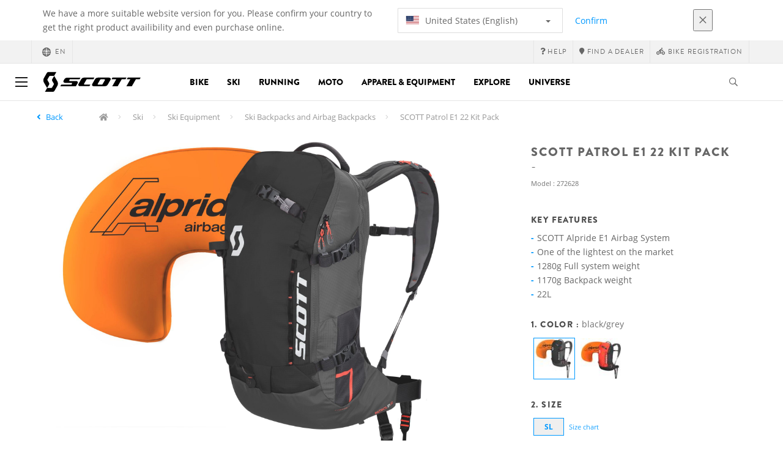

--- FILE ---
content_type: text/html;charset=UTF-8
request_url: https://www.scott-sports.com/global/en/product/scott-patrol-e1-22-kit-pack
body_size: 19866
content:
<!DOCTYPE html>
	<html lang="en">
	<head>
	    <title>
 			SCOTT Patrol E1 22 Kit Pack</title>

		<meta http-equiv="Content-Type" content="text/html; charset=utf-8"/>
		<meta name="viewport" content="width=device-width,user-scalable=no, minimum-scale=1.0, initial-scale=1.0, maximum-scale=1.0"/>
		<meta name="google-site-verification" content="1SQ4GYk64I2w-N07xfh5lbRDKtIvTLmB1V84iiApThY" />

		<link rel="preconnect" href="https://app.usercentrics.eu">
		<link rel="preconnect" href="https://api.usercentrics.eu">
		<link rel="preload" href="https://app.usercentrics.eu/browser-ui/latest/loader.js" as="script">
    	<link rel="preload" href="https://privacy-proxy.usercentrics.eu/latest/uc-block.bundle.js" as="script">
		<script id="usercentrics-cmp" src="https://app.usercentrics.eu/browser-ui/latest/loader.js"
				data-ruleset-id="6thbmELtA-R0Fy" async
				
		></script>
   		 <script type="application/javascript" src="https://privacy-proxy.usercentrics.eu/latest/uc-block.bundle.js"></script>
	
		<script type="text/javascript" src="/_ui/shared/js/analyticsmediator.js"></script>
<script type="text/javascript" defer>
    var dataLayer = window.dataLayer = window.dataLayer || [];
    var universal_variable = {};
    universal_variable.page = {
        'country':'global',
        'language':'en',
        'brand':'Scott',
        'division':'Wintersports',
        'type':'Product Details Page',
        'page_id':'PDP',
        'currency':'CHF'
    };
    
        universal_variable.user = {
            'id':'',
            'login_status': false,
            'login_method': '',
            'ltv_amount': 0,
            'ltv_orders': 0
        }
        
    // On load Event
    window.dataLayer.push({
        'event': 'dataLayer_ready',
        'page': {
            'country': universal_variable.page.country,
            'language': universal_variable.page.language,
            'brand': universal_variable.page.brand,
            'division': universal_variable.page.division == 'Bikes' ? 'Bike' : universal_variable.page.division,
            'type': universal_variable.page.type,
            'currency': universal_variable.page.currency
        },
        'user': {
            'id': universal_variable.user.id,
            'login_status': universal_variable.user.login_status,
            'login_method': universal_variable.user.login_method,
            'ltv_amount': universal_variable.user.ltv_amount,
            'ltv_orders': universal_variable.user.ltv_orders
        }
    });

	var status = 200;
	if(status != 200) {
		universal_variable.page.error = status;
	}

	if(true) {
		universal_variable.page.product = {
			'category_name':"Equipment",
			'product_name':"SCOTT Patrol E1 22 Kit Pack",
			'product_type':"",
			'product_id':"272628",
			'product_price':"",
		};
	} else if(false) {
		universal_variable.listing = {
			'category_name':"Equipment",
			'product_type':""
		};
	} else if(false) {
		universal_variable.listing = {
			'category_name':"Equipment",
			'product_type':"",
			'search_radius':'',
			'query':"",
			'result_count':''
		};
	} else if(false) {
		universal_variable.checkoutpage = {
            'step':"",
            'checkout_total':"",
            'checkout_subtotal':"",
            'checkout_product':[
                
            ]
		};
        window.dataLayer.push({
            'event': 'begin_checkout',
            'ecommerce': {
                'value': Number(),
                'currency':"",
                'coupons':[
                    
                ],
                'items':[
                    
                ]
            }
        });
	}
    else if(false) {
        universal_variable.paymentPage = {


            'ecommerce': {
                'value': Number(),
                'currency':"",
                'coupons':[
                    
                ],
                'payment_type':"",
                'items':[
                    
                ]
            }

        };

        window.dataLayer.push({
            'event': 'add_shipping_info',
            'ecommerce': {
                'value': universal_variable.paymentPage.ecommerce.value,
                'currency': universal_variable.paymentPage.ecommerce.currency,
                'coupons': universal_variable.paymentPage.ecommerce.coupons,
                'shipping_tier': "",
                'shipping_type': "",
                'items': universal_variable.paymentPage.ecommerce.items,
            }
        });

    }else if(false) {
		universal_variable.confirmationpage = {
		    'transaction_id':"",
            'transaction_total':"",
            'transaction_subtotal':"",
		    'tax_amount':"",
		    'vouchers':[
                
            ],
		    'payment_method':"",
		    'shipping_method':"",
		    'shipping_amount':"",
            'transaction_product':[
                
            ]
		};
	}
</script>


<script type="text/javascript">
			// create dataLayer
			window.dataLayer = window.dataLayer || [];
			function gtag() {
				dataLayer.push(arguments);
			}

			// set "denied" as default for both ad and analytics storage, as well as ad_user_data and ad_personalization,
			gtag("consent", "default", {
				ad_user_data: "denied",
				ad_personalization: "denied",
				ad_storage: "denied",
				analytics_storage: "denied",
				wait_for_update: 2000 // milliseconds to wait for update
			});

			// Enable ads data redaction by default [optional]
			gtag("set", "ads_data_redaction", true);
		</script>

		<!-- Google Tag Manager -->
		<script>(function(w,d,s,l,i){w[l]=w[l]||[];w[l].push({'gtm.start':new Date().getTime(),event:'gtm.js'});var f=d.getElementsByTagName(s)[0],j=d.createElement(s),dl=l!='dataLayer'?'&l='+l:'';j.async=true;j.src='https://www.googletagmanager.com/gtm.js?id='+i+dl;f.parentNode.insertBefore(j,f);})(window,document,'script','dataLayer', 'GTM-5LZC7GH');</script>
		<!-- End Google Tag Manager -->

		<meta property="og:site_name" content="Scott"/>
		<meta property="og:title" content="SCOTT Patrol E1 22 Kit Pack"/>
		<meta property="og:description" content="The SCOTT Patrol E1 22 is the smaller version of our iconic Patrol E1 electronic avalanche backpack family. With a smaller volume but with all the..."/>
			<meta property="og:image" content="https://asset.scott-sports.com/fit-in/1200x630/272/2726281001_1833132_png_zoom_5.jpg?signature=8d754688967342f730efaeac82a2908d99526251a4800faa69940e21fb1b0424"/>
		<meta property="og:url" content="https://www.scott-sports.com:443/global/en/product/scott-patrol-e1-22-kit-pack"/>
		<meta property="og:type" content="website"/>
		<meta property="fb:admins" content="745044777,730031075,652457445"/>
		<meta property="og:locale" content="en_GLOBAL" />



		<meta name="description" content="The SCOTT Patrol E1 22 is the smaller version of our iconic Patrol E1 electronic avalanche backpack family. With a smaller volume but with all the...">
<meta name="robots" content="index,follow">
<meta http-equiv="X-UA-Compatible" content="IE=Edge" />

		<link rel="alternate" hreflang="cs-cz" href="https://www.scott-sports.com/cz/cs/product/scott-patrol-e1-22-kit-pack" />
					<link rel="alternate" hreflang="de-de" href="https://www.scott-sports.com/de/de/product/scott-patrol-e1-22-kit-pack" />
					<link rel="alternate" hreflang="en-in" href="https://www.scott-sports.com/in/en/product/scott-patrol-e1-22-kit-pack" />
					<link rel="alternate" hreflang="zh-cn" href="https://www.scott-sports.com/cn/zh/product/scott-patrol-e1-22-kit-pack" />
					<link rel="alternate" hreflang="en-be" href="https://www.scott-sports.com/be/en/product/scott-patrol-e1-22-kit-pack" />
					<link rel="alternate" hreflang="fr-be" href="https://www.scott-sports.com/be/fr/product/scott-patrol-e1-22-kit-pack" />
					<link rel="alternate" hreflang="en-gb" href="https://www.scott-sports.com/gb/en/product/scott-patrol-e1-22-kit-pack" />
					<link rel="alternate" hreflang="de-ch" href="https://www.scott-sports.com/ch/de/product/scott-patrol-e1-22-kit-pack" />
					<link rel="alternate" hreflang="fr-ch" href="https://www.scott-sports.com/ch/fr/product/scott-patrol-e1-22-kit-pack" />
					<link rel="alternate" hreflang="it-ch" href="https://www.scott-sports.com/ch/it/product/scott-patrol-e1-22-kit-pack" />
					<link rel="alternate" hreflang="sv-se" href="https://www.scott-sports.com/se/sv/product/scott-patrol-e1-22-kit-pack" />
					<link rel="alternate" hreflang="en-za" href="https://www.scott-sports.com/za/en/product/scott-patrol-e1-22-kit-pack" />
					<link rel="alternate" hreflang="pt_BR-br" href="https://www.scott-sports.com/br/pt_BR/product/scott-patrol-e1-22-kit-pack" />
					<link rel="alternate" hreflang="pl-pl" href="https://www.scott-sports.com/pl/pl/product/scott-patrol-e1-22-kit-pack" />
					<link rel="alternate" hreflang="ko-kr" href="https://www.scott-sports.com/kr/ko/product/scott-patrol-e1-22-kit-pack" />
					<link rel="alternate" hreflang="ja-jp" href="https://www.scott-sports.com/jp/ja/product/scott-patrol-e1-22-kit-pack" />
					<link rel="alternate" hreflang="es-mx" href="https://www.scott-sports.com/mx/es/product/scott-patrol-e1-22-kit-pack" />
					<link rel="alternate" hreflang="en-au" href="https://www.scott-sports.com/au/en/product/scott-patrol-e1-22-kit-pack" />
					<link rel="alternate" hreflang="es-es" href="https://www.scott-sports.com/es/es/product/scott-patrol-e1-22-kit-pack" />
					<link rel="alternate" hreflang="pt-pt" href="https://www.scott-sports.com/pt/pt/product/scott-patrol-e1-22-kit-pack" />
					<link rel="alternate" hreflang="es-co" href="https://www.scott-sports.com/co/es/product/scott-patrol-e1-22-kit-pack" />
					<link rel="alternate" hreflang="fr-fr" href="https://www.scott-sports.com/fr/fr/product/scott-patrol-e1-22-kit-pack" />
					<link rel="alternate" hreflang="en-nz" href="https://www.scott-sports.com/nz/en/product/scott-patrol-e1-22-kit-pack" />
					<link rel="alternate" hreflang="it-it" href="https://www.scott-sports.com/it/it/product/scott-patrol-e1-22-kit-pack" />
					<link rel="alternate" hreflang="en-nl" href="https://www.scott-sports.com/nl/en/product/scott-patrol-e1-22-kit-pack" />
					<link rel="alternate" hreflang="en-ca" href="https://www.scott-sports.com/ca/en/product/scott-patrol-e1-22-kit-pack" />
					<link rel="alternate" hreflang="fr-ca" href="https://www.scott-sports.com/ca/fr/product/scott-patrol-e1-22-kit-pack" />
					<link rel="alternate" hreflang="de-at" href="https://www.scott-sports.com/at/de/product/scott-patrol-e1-22-kit-pack" />
					<link rel="alternate" hreflang="en-dk" href="https://www.scott-sports.com/dk/en/product/scott-patrol-e1-22-kit-pack" />
					<link rel="alternate" hreflang="ru-ru" href="https://www.scott-sports.com/ru/ru/product/scott-patrol-e1-22-kit-pack" />
					<link rel="alternate" hreflang="es-cl" href="https://www.scott-sports.com/cl/es/product/scott-patrol-e1-22-kit-pack" />
					<link rel="alternate" hreflang="en-ar" href="https://www.scott-sports.com/ar/en/product/scott-patrol-e1-22-kit-pack" />
					<link rel="alternate" hreflang="en" href="https://www.scott-sports.com/global/en/product/scott-patrol-e1-22-kit-pack" />
					<link rel="alternate" hreflang="x-default" href="https://www.scott-sports.com/global/en/product/scott-patrol-e1-22-kit-pack" />
					<link rel="canonical" href="https://www.scott-sports.com/global/en/product/scott-patrol-e1-22-kit-pack" />
			<link rel="shortcut icon" type="image/x-icon" media="all" href="/_ui/responsive/theme-scott/images/favicon.png" />
		<link rel="apple-touch-icon" href="https://www.scott-sports.com:443/_ui/responsive/theme-scott/images/apple-touch-icons/apple-touch-icon.png">
		<link rel="apple-touch-icon" href="https://www.scott-sports.com:443/_ui/responsive/theme-scott/images/apple-touch-icons/apple-touch-icon-57x57.png" sizes="57x57">
		<link rel="apple-touch-icon" href="https://www.scott-sports.com:443/_ui/responsive/theme-scott/images/apple-touch-icons/apple-touch-icon-72x72.png" sizes="72x72">
		<link rel="apple-touch-icon" href="https://www.scott-sports.com:443/_ui/responsive/theme-scott/images/apple-touch-icons/apple-touch-icon-76x76.png" sizes="76x76">
		<link rel="apple-touch-icon" href="https://www.scott-sports.com:443/_ui/responsive/theme-scott/images/apple-touch-icons/apple-touch-icon-114x114.png" sizes="114x114">
		<link rel="apple-touch-icon" href="https://www.scott-sports.com:443/_ui/responsive/theme-scott/images/apple-touch-icons/apple-touch-icon-120x120.png" sizes="120x120">
		<link rel="apple-touch-icon" href="https://www.scott-sports.com:443/_ui/responsive/theme-scott/images/apple-touch-icons/apple-touch-icon-144x144.png" sizes="144x144">
		<link rel="apple-touch-icon" href="https://www.scott-sports.com:443/_ui/responsive/theme-scott/images/apple-touch-icons/apple-touch-icon-152x152.png" sizes="152x152">
		<link rel="apple-touch-icon" href="https://www.scott-sports.com:443/_ui/responsive/theme-scott/images/apple-touch-icons/apple-touch-icon-180x180.png" sizes="180x180">
		<link rel="apple-touch-icon" href="https://www.scott-sports.com:443/_ui/responsive/theme-scott/images/apple-touch-icons/apple-touch-icon-192x192.png" sizes="192x192">
		<link rel="apple-touch-icon-precomposed" href="https://www.scott-sports.com:443/_ui/responsive/theme-scott/images/apple-touch-icons/apple-touch-icon-precomposed.png">
		<link rel="apple-touch-icon-precomposed" href="https://www.scott-sports.com:443/_ui/responsive/theme-scott/images/apple-touch-icons/apple-touch-icon-57x57-precomposed.png" sizes="57x57">
		<link rel="apple-touch-icon-precomposed" href="https://www.scott-sports.com:443/_ui/responsive/theme-scott/images/apple-touch-icons/apple-touch-icon-72x72-precomposed.png" sizes="72x72">
		<link rel="apple-touch-icon-precomposed" href="https://www.scott-sports.com:443/_ui/responsive/theme-scott/images/apple-touch-icons/apple-touch-icon-76x76-precomposed.png" sizes="76x76">
		<link rel="apple-touch-icon-precomposed" href="https://www.scott-sports.com:443/_ui/responsive/theme-scott/images/apple-touch-icons/apple-touch-icon-114x114-precomposed.png" sizes="114x114">
		<link rel="apple-touch-icon-precomposed" href="https://www.scott-sports.com:443/_ui/responsive/theme-scott/images/apple-touch-icons/apple-touch-icon-120x120-precomposed.png" sizes="120x120">
		<link rel="apple-touch-icon-precomposed" href="https://www.scott-sports.com:443/_ui/responsive/theme-scott/images/apple-touch-icons/apple-touch-icon-144x144-precomposed.png" sizes="144x144">
		<link rel="apple-touch-icon-precomposed" href="https://www.scott-sports.com:443/_ui/responsive/theme-scott/images/apple-touch-icons/apple-touch-icon-152x152-precomposed.png" sizes="152x152">
		<link rel="apple-touch-icon-precomposed" href="https://www.scott-sports.com:443/_ui/responsive/theme-scott/images/apple-touch-icons/apple-touch-icon-180x180-precomposed.png" sizes="180x180">
		<link rel="apple-touch-icon-precomposed" href="https://www.scott-sports.com:443/_ui/responsive/theme-scott/images/apple-touch-icons/apple-touch-icon-192x192-precomposed.png" sizes="192x192">

		<link rel="stylesheet" type="text/css" media="all" href="/_ui/responsive/theme-scott/css/styles.min.css?v=scott_2211.25.15.2"/>
	<link href="/_ui/responsive/common/css/angular-csp.css" rel="stylesheet" type="text/css">


<meta property="og:ean" content="7615523244072"/><style type="text/css">
				.marketing-page-banner {
  position: relative;
}
.marketing-page-banner h2 {
  position: absolute;
  top: 50%;
  transform: translateY(-50%);
  margin: 0;
  padding: 0;
  margin-left: 25px;
  color: white;
}
.marketing-page-banner h2 small {
  display: block;
  color: white;
}</style>
		<script type="text/javascript" src="https://cdns.eu1.gigya.com/js/gigya.js?apiKey=4_abmark500dmhQEqDCxzvZA&lang=en"></script>
		</head>

	<body class="page-productDetails pageType-ProductPage template-pages-product-productLayout1Page  language-en">

		<div id="outdated" class="alert alert-warning" role="alert">
			<div class="row">
				<div class="col-xs-12">
					<p><b>Warning: Your browser is untested and your experience may not be optimal</b><br>
					Please upgrade your browser to <a href="https://www.mozilla.org/en-US/firefox/new/" target="_blank"> Mozilla Firefox</a>, <a href="https://www.microsoft.com/en-us/edge" target="_blank">Microsoft Edge</a>, <a href="https://www.google.com/intl/en/chrome/" target="_blank">Google Chrome</a> or <a href="https://support.apple.com/en_US/downloads/safari" target="_blank">Safari</a>.</p>
					<button class="btn btn-link btn-close-outdated-browser"><i class="fal fa-times fa-2x" aria-hidden="true"></i></button>
				</div>
			</div>
		</div>
		<div id="preloader">
			<object
				data="/_ui/responsive/common/images/spinner1s.svg"
				type="image/svg+xml">
			</object>
		</div>

		<!-- Google Tag Manager (noscript) -->
		<noscript><iframe src="https://www.googletagmanager.com/ns.html?id=GTM-5LZC7GH" height="0" width="0" style="display:none;visibility:hidden"></iframe></noscript>
		<!-- End Google Tag Manager (noscript) -->

		<div id="page" data-currency-iso-code="CHF">
                    <header class="header">
                    <div class="header-country-navigation">
      <div class="container">
        <div class="fl-row">
          <div class="fl-col-lg-6 fl-col-md-11 fl-col-sm-10 fl-col-xs-10 header-country-navigation__text">
            We have a more suitable website version for you. Please confirm your country to get the right product availibility and even purchase online.</div>
          <div class="fl-col-lg-3 fl-col-md-8 fl-col-sm-6 fl-col-xs-12 header-country-navigation__select">
            <div class="dropdown">
              <button class="dropdown-toggle" type="button" data-toggle="dropdown">
                    <object height="16" width="28" data="/_ui/responsive/common/images/flags/us.svg" type="image/svg+xml"></object>
                    United States (English)<span class="caret"></span>
              </button>
              <ul class="dropdown-menu">
                <li data-url="/global/en/country/us/en"><object height="16" width="28" data="/_ui/responsive/common/images/flags/us.svg" type="image/svg+xml"></object>
                         United States (English)</li>
                <li data-url="/global/en/country">Select Location</li>
              </ul>
            </div>
          </div>
          <div class="fl-col-lg-2 fl-col-md-4 fl-col-sm-6 fl-col-xs-12 header-country-navigation__buttons">
            <a href="/global/en/country/us/en" class="btn btn-default btn-block btn-confirm-country-navigation">
                Confirm</a>
          </div>
          <div class="fl-col-lg-1 fl-col-md-1 fl-col-sm-2 fl-col-xs-2 header-country-navigation__buttons header-country-navigation__buttons--close">
            <button class="btn btn-white btn-block btn-close-country-navigation"><i class="fal fa-times fa-2x"></i></button>
          </div>
        </div>
      </div>
    </div>
<div class="header__top-nav">
        <div class="container">
            <div class="row">
                <div id="header">
                    <nav class="header__customer-nav">
                        <div class="header__language ">
                                    <div role="group" class="btn-group">
                                        <!--
<ul class="languagecurrencycomponent">
<li></li>
<li></li>
</ul>
--->
<a href="/global/en/country" class="selected_country_flag">
    <div>
        <object height="16" width="28"
                data="/_ui/responsive/common/images/flags/global.svg"
                type="image/svg+xml"></object>
    </div>
    en</a>
</div>
                                </div>
                            <div role="group" class="btn-group">
                                    <a href="https://help.scott-sports.com/hc/en-001"  target="_blank"><i class="fa fa-question"></i><span class="hidden-xs"> Help</span></a></div>
                            <div role="group" class="btn-group">
                                    <a href="/global/en/dealers/locator" ><i class="fa fa-map-marker"></i><span class="hidden-xs"> Find a dealer</span></a></div>
                            <div role="group" class="btn-group">
                                    <a href="/global/en/support/registration" ><i class="fas fa-biking"></i><span class="hidden-xs"> Bike Registration</span></a></div>
                            </nav>
                </div>
            </div>
        </div>
    </div>

<a id="skiptonavigation"></a>
                    <div role="navigation" class="header__main-nav">
			<nav id="nav2024">
				<div id="buttonsnavcontainer">
					<div class="closenavbtn"><i class="fal fa-times fa-2x"></i></div>
					<div class="backnavbtn"><i class="far fa-arrow-left"></i></div>
				</div>
				<div id="logocontainer">
            		<img src="/_ui/responsive/theme-scott/images/sidenav-logo.svg" alt="">
				</div>
			</nav>
	<div class="container">
		<div class="row">
			<div class="logo logo-scott">
	<a href="/global/en/"><img title="" alt="" src="/_ui/responsive/theme-scott/images/mainnav-logo.svg"></a>

</div>
<nav id="menu">
	<ul>
		<li data-link="bike-l1-link"  data-title="" aria-haspopup="true" 
    class=" ">
    <label>Bike</label>
        </li>

<li data-link="ski-l1-link"  data-title="" aria-haspopup="true" 
    class=" ">
    <label>Ski</label>
        </li>

<li data-link="running-l1-link"  data-title="" aria-haspopup="true" 
    class=" ">
    <label>Running</label>
        </li>

<li data-link="moto-l1-link"  data-title="" aria-haspopup="true" 
    class=" ">
    <label>Moto</label>
        </li>

<li data-link="apparel-equipment-l1-link"  data-title="" aria-haspopup="true" 
    class=" ">
    <label>Apparel & Equipment</label>
        </li>

<li data-link="scott-travel-level-1-link"  data-title="" aria-haspopup="true" 
    class=" ">
    <label>EXPLORE</label>
        </li>

<li data-link="universe-l1-link"  data-title="" aria-haspopup="true" 
    class=" ">
    <label>Universe</label>
        </li>

</ul>
</nav>
<div class="yCmsContentSlot headerContent secondRow">
<div id="headerSearch">
<form role="search" name="search_form_SearchBox" method="get" action="/global/en/search/" class="searchbox">
<input
	id="input_SearchBox"
class="searchbox__input"
type="search"
name="text"
value=""
maxlength="100"
placeholder="I'm looking for"
data-options='{"autocompleteUrl" : "/global/en/search/autocomplete/SearchBox","minCharactersBeforeRequest" : "3","waitTimeBeforeRequest" : "500","displayProductImages" : true}'/>
<button class="searchbox__submit" type="submit"/><i class="far fa-search"></i></button><span class="searchbox__icon"><i class="far fa-search"></i><i class="far fa-times fa-lg"></i></span>
</form>
</div>
</div><a id="hamburger">
					<span class="top-bar"></span>
					<span class="middle-bar"></span>
					<span class="bottom-bar"></span>
				</a>
			</div>
	</div>
</div></header>
                <div class="header--spacer" style="display:none"></div>
                <div id="wrapper">
                    <div id="site-canvas">
                        <div id="sidenav">
                            <input id="pushmenu" type="checkbox" name="pushmenu" class="menu-checkbox"/>
                            <div class="pushmenu">
                                <nav class="subnavContent"></nav>
                            </div>
                        </div>
                            


	<div id="breadcrumbs--container" class="container">
		<ol class="breadcrumb back_button">
        <li>

            <!--Reason for (-2) Last value in list is (#)   -->
            <i aria-hidden="true" class="fa fa-angle-left"></i>
                    <a href="/global/en/products/ski-equipment-mw-backpacks-airbags"> Back</a>
                </li>
    </ol>
<ol class="breadcrumb">
    <li>
            <a href="/global/en/" class="fa fa-home"></a>
        </li>
    <li >

            <a href="/global/en/products/ski" >
                                    Ski</a>
                        </li>

    <li >

            <a href="/global/en/products/ski-equipment-mw" >
                                    Ski Equipment</a>
                        </li>

    <li >

            <a href="/global/en/products/ski-equipment-mw-backpacks-airbags" >
                                    Ski Backpacks and Airbag Backpacks</a>
                        </li>

    <li class="active">

            SCOTT Patrol E1 22 Kit Pack</li>

    </ol>

<script type="application/ld+json">
{
    "@context": "http://schema.org",
    "@type": "BreadcrumbList",
    "itemListElement": [
    
    {
        "@type": "ListItem",
        "position": 1,
        "item": {
          "@id": "https://www.scott-sports.com/global/en/products/ski",
          "name": "Ski"
        }
    },
    {
        "@type": "ListItem",
        "position": 2,
        "item": {
          "@id": "https://www.scott-sports.com/global/en/products/ski-equipment-mw",
          "name": "Ski Equipment"
        }
    },
    {
        "@type": "ListItem",
        "position": 3,
        "item": {
          "@id": "https://www.scott-sports.com/global/en/products/ski-equipment-mw-backpacks-airbags",
          "name": "Ski Backpacks and Airbag Backpacks"
        }
    },
    {
        "@type": "ListItem",
        "position": 4,
        "item": {
          "@id": "https://www.scott-sports.com/global/en/product/scott-patrol-e1-22-kit-pack",
          "name": "SCOTT Patrol E1 22 Kit Pack"
        }
    }
  ]
}
</script></div>


<div id="content">
                            <a id="skip-to-content"></a>
                            <div id="globalMessages">
            </div>
        <section id="pdp-gtm-data"
                 data-gtm-item-id="272628"
                 data-gtm-item-name="SCOTT Patrol E1 22 Kit Pack"
                 data-gtm-price=""
                 data-gtm-division="Wintersports"
                 data-gtm-category-name="Equipment"
                 data-gtm-product-type=""
                 data-gtm-gender="Unisex"
                 data-gtm-merchandise-category="S020803"
                 data-gtm-item-variant="black/grey"
                 data-gtm-item-variant-id="2726281001816"
                 data-gtm-item-size="SL"
                 data-gtm-currency=""
                 data-gtm-coupon=""
                 data-gtm-discount=""
                 data-gtm-item-stock="out of stock">
            <script type="application/ld+json">
{
	"@context": "http://schema.org",
	"@type": "Product",
	
	"category":"Ski>Ski Equipment>Ski Backpacks and Airbag Backpacks",
	
	"color":"black/grey",
	
	"description": "The SCOTT Patrol E1 22 is the smaller version of our iconic Patrol E1 electronic avalanche backpack family.  With a smaller volume but with all the same features as the 30 litre, this pack is perfect for quick ascents or heli-skiing outings.",
	"gtin13":"7615523244072",
	"image": [
		"https://asset.scott-sports.com/fit-in/2000x2000/272/2726281001_1833132_png_zoom_5.jpg?signature=ba1438714fdc14317cd92fa4950b58a7d2959c3df91912f9cb29e5ff60538046",
			"https://asset.scott-sports.com/272/2726281001A_1833133_png_zoom_3.jpg?signature=3e6b2cc96f11fe66ae50e4ff035b0e9cdefc3dce58523f0ac67969438f0877b6",
			"https://asset.scott-sports.com/272/2726281001B_1833134_png_zoom_3.jpg?signature=72409f7836c744e9a6df8ced55e1b0d3f8a3c3608e648c96f25e323431ffabb6",
			"https://asset.scott-sports.com/272/2726281001C_1833135_png_zoom_3.jpg?signature=47d825ab941006ddf19d4eaae08029c521dfe5df975b0faf01c490babbd2870e",
			"https://asset.scott-sports.com/272/2726281001D_1833136_png_zoom_3.jpg?signature=7bcfc8408221dda07e347d91fe6dfeda745d2b176fe651e3436d1f5595536379",
			"https://asset.scott-sports.com/272/2726281001E_1833137_png_zoom_3.jpg?signature=dbe5677d15165b40ca929798513d4c9abb9f4ddc515809078e50ae0a373af0f6",
			"https://asset.scott-sports.com/272/2726281001F_1833138_png_zoom_3.jpg?signature=4639bd1e549edb8be67b6c4d25ac7fa25b910ba0aef7165de9f5fb7fc74f72aa",
			"https://asset.scott-sports.com/272/2726281001G_1833139_png_zoom_3.jpg?signature=517e2f2ad6c280b214d531fc8ebdae65ea539694bab5f40596f344bdb6aee7fe",
			"https://asset.scott-sports.com/272/2726281001H_1833140_png_zoom_3.jpg?signature=08f67a664ec057a48249e6a3afd048605c7e9ca25a9f9d28921ee452c232e3d6",
			"https://asset.scott-sports.com/272/2726281001I_1833141_png_zoom_3.jpg?signature=226b76a437ba5493d9f83c1bdd0e66524d6f2d2689502927f20de667e7150cec"
			"https://asset.scott-sports.com/SCO/SCOTT%20WORK%20BOOK%20WINTER%2019-20_5781-2000x2000_1618365_jpg_zoom_1.jpg?signature=b6c325b58fa08d7fa7026adb3401d8abbf1279a6a3c6a6e030ad87366eb3f38f",
			"https://asset.scott-sports.com/SCO/SCOTT%20WORK%20BOOK%20WINTER%2019-20_5772-2000x2000_1618371_jpg_zoom_1.jpg?signature=86ca3653f3ea7642bae1be8cc4cc43ee76b350e6a68e2bb8f5bb4e8de121fcfc",
			"https://asset.scott-sports.com/171/1714417_zoom_17.png?signature=a82f1e622ed352045203b58565aa34227c17c4cced4656a6af1d70fc09432680",
			"https://asset.scott-sports.com/171/1714431_zoom_1.png?signature=7a406ac833bf72225902094319db5fc4f62fa7a6ec608c881019e44b5ea5c27f",
			"https://asset.scott-sports.com/171/1713943_zoom_5.png?signature=5b412d3b86ca811dbf029b559a0ff9598d982c3eae1cc9e20e1da723dc2209eb",
			"https://asset.scott-sports.com/171/1713962_zoom_5.png?signature=ae810f401c8e28469f533fc7b2e2a7cb68a9a0ba313a2dbace4067e51302a440",
			"https://asset.scott-sports.com/171/1713968_zoom_1.png?signature=9f20d35c3180ea87d22ff9589a63b454e7a69d8aea4550886df0bd65e4da7ea6",
			"https://asset.scott-sports.com/171/1713967_zoom_1.png?signature=70d2794176f352d945ad57bbcb8fd5da44287a78d9c940c58d6fec0bbc4f9cdb",
			"https://asset.scott-sports.com/171/1714003_zoom_1.png?signature=bba84ebc0bc0415c808f9058410ca5ffdd699e2e9efd3681a6a217640f634ac8"
	],
	"name": "SCOTT Patrol E1 22 Kit Pack",
	
	"releaseDate":"2021-11-02",
	
	"sku": "272628"
}
</script>

<div id="pdp" class="product_detail_page">
	<div class="container product_detail_container">
		<div class="product_detail">
			<div class="product_detail__title">
				<h1 class="hiphen">SCOTT Patrol E1 22 Kit Pack</h1>
				<div class="ref">
					<div class="row">

						<div id="art-n-cat" class="col-xs-12">
							<p>Model
								:&nbsp;272628</p>

							</div>

						</div>
				</div>
			</div>
			<div class="product_detail__gallery">
				<div class="row">
<div class="col-sm-12 zoom-gallery">
  <div data-slide-id="zoom" class="zoom-gallery-slide active">
        <a id="productImage_2726281001816" class="MagicZoom"
           href="https://asset.scott-sports.com/fit-in/2000x2000/272/2726281001_1833132_png_zoom_5.jpg?signature=ba1438714fdc14317cd92fa4950b58a7d2959c3df91912f9cb29e5ff60538046"
           data-options="hint: always; textHoverZoomHint: Hover to zoom; textClickZoomHint: Click to expand; textExpandHint: Click to expand"
           data-mobile-options='textTouchZoomHint: Tap to expand; textClickZoomHint: Double tap to zoom; textExpandHint: Tap to expand'
           title="Enlarged view of picture"> <img src='https://asset.scott-sports.com/fit-in/750x750/272/2726281001_1833132_png_zoom_5.jpg?signature=de74a2e781632d03d9456f68fe8c0227cb887ff7d726483a355bc7006e1a7460'
                 alt="SCOTT Patrol E1 22 Kit Pack" class="product_detail__mainImg"/>
        </a>
    </div>
    </div>
</div>

<div class="row MagicZoom__thumbs not-ready" data-options="loop: off;">
        <a data-slide-id="zoom" data-zoom-id="productImage_2726281001816"
           href="https://asset.scott-sports.com/fit-in/2000x2000/272/2726281001_1833132_png_zoom_5.jpg?signature=ba1438714fdc14317cd92fa4950b58a7d2959c3df91912f9cb29e5ff60538046"><img
                src='https://asset.scott-sports.com/fit-in/2000x2000/272/2726281001_1833132_png_zoom_5.jpg?signature=ba1438714fdc14317cd92fa4950b58a7d2959c3df91912f9cb29e5ff60538046'
                alt="SCOTT Patrol E1 22 Kit Pack"/>
        </a>
        <a data-slide-id="zoom" data-zoom-id="productImage_2726281001816"
               href="https://asset.scott-sports.com/fit-in/2000x2000/272/2726281001A_1833133_png_zoom_3.jpg?signature=a42b06e7e0ac3d85348330e7177f1f26e009e87de935f64e78e6e1551a2786d7"
               data-image="https://asset.scott-sports.com/fit-in/2000x2000/272/2726281001A_1833133_png_zoom_3.jpg?signature=a42b06e7e0ac3d85348330e7177f1f26e009e87de935f64e78e6e1551a2786d7"><img
                    src="https://asset.scott-sports.com/fit-in/150x150/272/2726281001A_1833133_png_zoom_3.jpg?signature=6dbd5b8bb1ca520abeafc9bf0908e346462848b543e8f6e594b9afc2c627a770"
                    alt="SCOTT Patrol E1 22 Kit Pack"/>
            </a>
        <a data-slide-id="zoom" data-zoom-id="productImage_2726281001816"
               href="https://asset.scott-sports.com/fit-in/2000x2000/272/2726281001B_1833134_png_zoom_3.jpg?signature=366a688fcf685810084830742a5ae1f5fb05d2e3c6c339dd99aeb9c3cac3cc53"
               data-image="https://asset.scott-sports.com/fit-in/2000x2000/272/2726281001B_1833134_png_zoom_3.jpg?signature=366a688fcf685810084830742a5ae1f5fb05d2e3c6c339dd99aeb9c3cac3cc53"><img
                    src="https://asset.scott-sports.com/fit-in/150x150/272/2726281001B_1833134_png_zoom_3.jpg?signature=63137b9e51d221d5aeefaaf4b6df3d72a16e08a6538f51825393eff7c93b7b74"
                    alt="SCOTT Patrol E1 22 Kit Pack"/>
            </a>
        <a data-slide-id="zoom" data-zoom-id="productImage_2726281001816"
               href="https://asset.scott-sports.com/fit-in/2000x2000/272/2726281001C_1833135_png_zoom_3.jpg?signature=ba0b1030b0859e10c0786a87ad1f923fcb31fba0fa7801ccdf1a1a70fc8d21d5"
               data-image="https://asset.scott-sports.com/fit-in/2000x2000/272/2726281001C_1833135_png_zoom_3.jpg?signature=ba0b1030b0859e10c0786a87ad1f923fcb31fba0fa7801ccdf1a1a70fc8d21d5"><img
                    src="https://asset.scott-sports.com/fit-in/150x150/272/2726281001C_1833135_png_zoom_3.jpg?signature=decbbcadbf543e9a57cbf8564f53c367d34c672871fd114cb853c27b13dadfa9"
                    alt="SCOTT Patrol E1 22 Kit Pack"/>
            </a>
        <a data-slide-id="zoom" data-zoom-id="productImage_2726281001816"
               href="https://asset.scott-sports.com/fit-in/2000x2000/272/2726281001D_1833136_png_zoom_3.jpg?signature=8bc23a7afa6f63b6767365e9f51370ae0efd3bf11f85570421d283935dc05a46"
               data-image="https://asset.scott-sports.com/fit-in/2000x2000/272/2726281001D_1833136_png_zoom_3.jpg?signature=8bc23a7afa6f63b6767365e9f51370ae0efd3bf11f85570421d283935dc05a46"><img
                    src="https://asset.scott-sports.com/fit-in/150x150/272/2726281001D_1833136_png_zoom_3.jpg?signature=ebd11f57be879a128ae259fbcf2c5cf6001c7ffb8d720bec837d5c77bb941224"
                    alt="SCOTT Patrol E1 22 Kit Pack"/>
            </a>
        <a data-slide-id="zoom" data-zoom-id="productImage_2726281001816"
               href="https://asset.scott-sports.com/fit-in/2000x2000/272/2726281001E_1833137_png_zoom_3.jpg?signature=a123495894b59ee08a8d51c12d2780033733c7ee6b2a923aa318f203a34b8417"
               data-image="https://asset.scott-sports.com/fit-in/2000x2000/272/2726281001E_1833137_png_zoom_3.jpg?signature=a123495894b59ee08a8d51c12d2780033733c7ee6b2a923aa318f203a34b8417"><img
                    src="https://asset.scott-sports.com/fit-in/150x150/272/2726281001E_1833137_png_zoom_3.jpg?signature=22d925168b29be827b64494acdf7fa42fa36f8ae2706fab0cf7b06680216007e"
                    alt="SCOTT Patrol E1 22 Kit Pack"/>
            </a>
        <a data-slide-id="zoom" data-zoom-id="productImage_2726281001816"
               href="https://asset.scott-sports.com/fit-in/2000x2000/272/2726281001F_1833138_png_zoom_3.jpg?signature=a5ee781fd46f2ecd774692ac8182c0b2bdcaa8e0ef46cc866338ea41ac9835c2"
               data-image="https://asset.scott-sports.com/fit-in/2000x2000/272/2726281001F_1833138_png_zoom_3.jpg?signature=a5ee781fd46f2ecd774692ac8182c0b2bdcaa8e0ef46cc866338ea41ac9835c2"><img
                    src="https://asset.scott-sports.com/fit-in/150x150/272/2726281001F_1833138_png_zoom_3.jpg?signature=efd75e00773623b5cf8b3d821960aa7b5ae3f34ce103a5127ecd8f95d03b0a27"
                    alt="SCOTT Patrol E1 22 Kit Pack"/>
            </a>
        <a data-slide-id="zoom" data-zoom-id="productImage_2726281001816"
               href="https://asset.scott-sports.com/fit-in/2000x2000/272/2726281001G_1833139_png_zoom_3.jpg?signature=964f88b191184cfebe566ca3c8d07c6f252d9feeb51e3c3fa23c3a84eb239f61"
               data-image="https://asset.scott-sports.com/fit-in/2000x2000/272/2726281001G_1833139_png_zoom_3.jpg?signature=964f88b191184cfebe566ca3c8d07c6f252d9feeb51e3c3fa23c3a84eb239f61"><img
                    src="https://asset.scott-sports.com/fit-in/150x150/272/2726281001G_1833139_png_zoom_3.jpg?signature=67ddf321cea721b4e5467fcf23396acfc354d87f79eb3d4dc47cc42f26a02d25"
                    alt="SCOTT Patrol E1 22 Kit Pack"/>
            </a>
        <a data-slide-id="zoom" data-zoom-id="productImage_2726281001816"
               href="https://asset.scott-sports.com/fit-in/2000x2000/272/2726281001H_1833140_png_zoom_3.jpg?signature=ba09d12701c446abf64c0da140fc97065907182295aa6d4e83c3bd7a7fae3900"
               data-image="https://asset.scott-sports.com/fit-in/2000x2000/272/2726281001H_1833140_png_zoom_3.jpg?signature=ba09d12701c446abf64c0da140fc97065907182295aa6d4e83c3bd7a7fae3900"><img
                    src="https://asset.scott-sports.com/fit-in/150x150/272/2726281001H_1833140_png_zoom_3.jpg?signature=c29eb1ef6e387878c0a34b37ccd0fd310eb2d2424a4c7ed1d776db23a66f9f09"
                    alt="SCOTT Patrol E1 22 Kit Pack"/>
            </a>
        <a data-slide-id="zoom" data-zoom-id="productImage_2726281001816"
               href="https://asset.scott-sports.com/fit-in/2000x2000/272/2726281001I_1833141_png_zoom_3.jpg?signature=eefc4529d480b2dd0487d8c3e1ea85aff4379df7594a40a6b7f2a2fb78c0ab76"
               data-image="https://asset.scott-sports.com/fit-in/2000x2000/272/2726281001I_1833141_png_zoom_3.jpg?signature=eefc4529d480b2dd0487d8c3e1ea85aff4379df7594a40a6b7f2a2fb78c0ab76"><img
                    src="https://asset.scott-sports.com/fit-in/150x150/272/2726281001I_1833141_png_zoom_3.jpg?signature=544d97a38d5060273ab05495430cb5e2a85609d0c2d22bac9b44558bede1c2ef"
                    alt="SCOTT Patrol E1 22 Kit Pack"/>
            </a>
        <a data-slide-id="zoom" data-zoom-id="productImage_2726281001816"
               href="https://asset.scott-sports.com/fit-in/2000x2000/SCO/SCOTT%20WORK%20BOOK%20WINTER%2019-20_5781-2000x2000_1618365_jpg_zoom_1.jpg?signature=3aec476e37dde3ffcffab9796e327b1d19b4b9d401a93990bbe324213320cc4f"
               data-image="https://asset.scott-sports.com/fit-in/2000x2000/SCO/SCOTT%20WORK%20BOOK%20WINTER%2019-20_5781-2000x2000_1618365_jpg_zoom_1.jpg?signature=3aec476e37dde3ffcffab9796e327b1d19b4b9d401a93990bbe324213320cc4f"><img
                    src="https://asset.scott-sports.com/fit-in/150x150/SCO/SCOTT%20WORK%20BOOK%20WINTER%2019-20_5781-2000x2000_1618365_jpg_zoom_1.jpg?signature=1a7dbefd840f5acc8e4ee5fe14a03c8f33a1c9df5b44ca1fee5414891aca9e63"
                    alt="SCOTT Patrol E1 22 Kit Pack"/>
            </a>
        <a data-slide-id="zoom" data-zoom-id="productImage_2726281001816"
               href="https://asset.scott-sports.com/fit-in/2000x2000/SCO/SCOTT%20WORK%20BOOK%20WINTER%2019-20_5772-2000x2000_1618371_jpg_zoom_1.jpg?signature=8face7d5f70359ad1a8b91d075262f9c31a99d3fd3e9ba8d76fe998ca99ecfc3"
               data-image="https://asset.scott-sports.com/fit-in/2000x2000/SCO/SCOTT%20WORK%20BOOK%20WINTER%2019-20_5772-2000x2000_1618371_jpg_zoom_1.jpg?signature=8face7d5f70359ad1a8b91d075262f9c31a99d3fd3e9ba8d76fe998ca99ecfc3"><img
                    src="https://asset.scott-sports.com/fit-in/150x150/SCO/SCOTT%20WORK%20BOOK%20WINTER%2019-20_5772-2000x2000_1618371_jpg_zoom_1.jpg?signature=8565e9a62f0be9c2f09b644c56fbdea75eb3dc68f68b3bfa88c2316ecbbc0b18"
                    alt="SCOTT Patrol E1 22 Kit Pack"/>
            </a>
        <a data-slide-id="zoom" data-zoom-id="productImage_2726281001816"
               href="https://asset.scott-sports.com/fit-in/2000x2000/171/1714417_zoom_17.png?signature=ef2d11e08e9adfcae7ffa9c0bbe7de7603bda74a3a83501b064951d72f79bb18"
               data-image="https://asset.scott-sports.com/fit-in/2000x2000/171/1714417_zoom_17.png?signature=ef2d11e08e9adfcae7ffa9c0bbe7de7603bda74a3a83501b064951d72f79bb18"><img
                    src="https://asset.scott-sports.com/fit-in/150x150/171/1714417_zoom_17.png?signature=bbb94578d42d2339d1c288c552a86ae8f96b6971994f07d62ed090b8ba7fb909"
                    alt="SCOTT Patrol E1 22 Kit Pack"/>
            </a>
        <a data-slide-id="zoom" data-zoom-id="productImage_2726281001816"
               href="https://asset.scott-sports.com/fit-in/2000x2000/171/1714431_zoom_1.png?signature=7658b2003bfc0ad8c7f45fc92e6c4b83e90c08c4e2eb5558dd1e474b8789d837"
               data-image="https://asset.scott-sports.com/fit-in/2000x2000/171/1714431_zoom_1.png?signature=7658b2003bfc0ad8c7f45fc92e6c4b83e90c08c4e2eb5558dd1e474b8789d837"><img
                    src="https://asset.scott-sports.com/fit-in/150x150/171/1714431_zoom_1.png?signature=28d915c45b23ea400d64bdcce15f2d85f8ba0f584f4119a9bba202b42b1932eb"
                    alt="SCOTT Patrol E1 22 Kit Pack"/>
            </a>
        <a data-slide-id="zoom" data-zoom-id="productImage_2726281001816"
               href="https://asset.scott-sports.com/fit-in/2000x2000/171/1713943_zoom_5.png?signature=a295e2e1b461281a90bd41f85d69eb47ed2b3fb4855d472d2779939882d4a81b"
               data-image="https://asset.scott-sports.com/fit-in/2000x2000/171/1713943_zoom_5.png?signature=a295e2e1b461281a90bd41f85d69eb47ed2b3fb4855d472d2779939882d4a81b"><img
                    src="https://asset.scott-sports.com/fit-in/150x150/171/1713943_zoom_5.png?signature=5c5dbb225384c9b2de21e17e14c1855f4a75fd212f287b4b382dc535a684619d"
                    alt="SCOTT Patrol E1 22 Kit Pack"/>
            </a>
        <a data-slide-id="zoom" data-zoom-id="productImage_2726281001816"
               href="https://asset.scott-sports.com/fit-in/2000x2000/171/1713962_zoom_5.png?signature=654b18c2ea173f0ef52849975c17df0b95f36dbdfccdac6e5c2fc7ea98cf322f"
               data-image="https://asset.scott-sports.com/fit-in/2000x2000/171/1713962_zoom_5.png?signature=654b18c2ea173f0ef52849975c17df0b95f36dbdfccdac6e5c2fc7ea98cf322f"><img
                    src="https://asset.scott-sports.com/fit-in/150x150/171/1713962_zoom_5.png?signature=a6b95a3acaa56925000d02f83487c146b8bd12b8984ebbdaf201511ba5a5c6be"
                    alt="SCOTT Patrol E1 22 Kit Pack"/>
            </a>
        <a data-slide-id="zoom" data-zoom-id="productImage_2726281001816"
               href="https://asset.scott-sports.com/fit-in/2000x2000/171/1713968_zoom_1.png?signature=b01c270b023e236537922ebed2688399008efcabf2f0b8504de6631b572a495e"
               data-image="https://asset.scott-sports.com/fit-in/2000x2000/171/1713968_zoom_1.png?signature=b01c270b023e236537922ebed2688399008efcabf2f0b8504de6631b572a495e"><img
                    src="https://asset.scott-sports.com/fit-in/150x150/171/1713968_zoom_1.png?signature=27c4ca49999fccf9c36393aee7dcf6d3220e4a1718c8d9c130336ccae41ca210"
                    alt="SCOTT Patrol E1 22 Kit Pack"/>
            </a>
        <a data-slide-id="zoom" data-zoom-id="productImage_2726281001816"
               href="https://asset.scott-sports.com/fit-in/2000x2000/171/1713967_zoom_1.png?signature=e41a862dfb598238f390f6def96074c3455aacce0e1bf126038ceb6b1498fbfa"
               data-image="https://asset.scott-sports.com/fit-in/2000x2000/171/1713967_zoom_1.png?signature=e41a862dfb598238f390f6def96074c3455aacce0e1bf126038ceb6b1498fbfa"><img
                    src="https://asset.scott-sports.com/fit-in/150x150/171/1713967_zoom_1.png?signature=bc663a03263c2fde697490f7fa5988ed2ae04c90fad6c44ba6bdc97c58cd628e"
                    alt="SCOTT Patrol E1 22 Kit Pack"/>
            </a>
        <a data-slide-id="zoom" data-zoom-id="productImage_2726281001816"
               href="https://asset.scott-sports.com/fit-in/2000x2000/171/1714003_zoom_1.png?signature=b7b2b24e9bdad7f46e58015fa92c976a2ceb45e661e6547da916a2915ef26097"
               data-image="https://asset.scott-sports.com/fit-in/2000x2000/171/1714003_zoom_1.png?signature=b7b2b24e9bdad7f46e58015fa92c976a2ceb45e661e6547da916a2915ef26097"><img
                    src="https://asset.scott-sports.com/fit-in/150x150/171/1714003_zoom_1.png?signature=b7822e696d2c2765684710994483a4b9c18706e646f5ca7a3cdc1d7b5beaa323"
                    alt="SCOTT Patrol E1 22 Kit Pack"/>
            </a>
        </div>
<div class="span-10 productDescription last">
					<div class="summary"></div>
				</div>
			</div>
			<div class="product_detail__description">
				<h4>
						Key Features</h4>
					<ul class="key-features">
						<li>SCOTT Alpride E1 Airbag System</li>
						<li>One of the lightest on the market</li>
						<li>1280g Full system weight</li>
						<li>1170g Backpack weight</li>
						<li>22L</li>
						</ul>
				<h4>
		1.
		Color
		:
		<span>
			black/grey</span>
	</h4>
<div class="modal--colors">
		<a href="/global/en/product/scott-patrol-e1-22-kit-pack?article=2726281001816">
			<img src="https://asset.scott-sports.com/fit-in/70x70/272/2726281001_1833132_png_zoom_5.jpg?signature=493c5fdc45142aaf9271cad97450bc57d9988d3252acf6d8c391a0c8a9aadebb" class="active"
			data-variantcode="2726281001816" title="black/grey" alt="black/grey">
				</a>
	<a href="/global/en/product/scott-patrol-e1-22-kit-pack?article=2726286344816">
			<img src="https://asset.scott-sports.com/fit-in/70x70/272/2726286344_1567190_png_zoom_11.jpg?signature=65bfb1c36502f948cb7a623730864ce47bd6a2a90f6fe8fe3edb4ab92ad597c9" 
			data-variantcode="2726286344816" title="burnt orange/black" alt="burnt orange/black">
				</a>
	</div>
<div class="product_detail__description__size">
		<div class="product_detail__description__size--titlearea">
			<h4>
				2.&nbsp;Size</h4>
		</div>
		<div class="product_detail__description__size--sizes">
			<a href="/global/en/product/scott-patrol-e1-22-kit-pack?article=2726281001816" data-variantcode="2726281001816">
					<button class="sizes--btn  active " data-code="7615523244072">
						SL</button>
					</a>
			<a href="#" data-toggle="modal" data-target="#sizeChartsModal" class="find-your-size">
					Size chart</a>
			</div>
		</div>
	<div id="sizeChartsModal" tabindex="-1" role="document" class="modal fade">
		<div class="modal-dialog modal-lg modal-dialog-centered">
			<div class="modal-content">
				<div class="modal-header">
					<button type="button" data-dismiss="modal" aria-label="Close" class="back">
						<i aria-hidden="true" class="fa fa-angle-left"></i>
					</button>
					<button type="button" data-dismiss="modal" aria-label="Close" class="close">
						<span aria-hidden="true">&times;</span>
					</button>
				</div>
				<div class="modal-body">
					<img class="lazy-loaded-image lazy" src="" data-src="https://asset.scott-sports.com/Siz/SizeChart_Winter_Backpack_2021_1769641_1.png?signature=311c2b2437bb3e6e1c1757ae676f3e8b12d0cf0200c6f73f4c91539815c2d266" id="target" />
				</div>
			</div>
		</div>
	</div>
<div class="row">
	<div class="col-sm-12">
		<div id="articles_modal" tabindex="-1" role="dialog"
			aria-labelledby="exampleModalLabel" class="modal fade">
			<div role="document"
				class="modal-dialog modal-lg modal-dialog-centered">
				</div>
		</div>
	</div>
</div>
<a href="/global/en/dealers/locator" class="btn btn-primary center-block btn--findadealer" id="product-stock-dealer-btn">
                    <i class="fa fa-map-marker-alt"></i> Find a dealer</a>
            <div>
        <div class="text-left">
            <button type="button" class="btn btn-link center-block compare--btn compare-2726281001816"
                    data-product-code="2726281001816"
                    data-url="/global/en/compare/p/2726281001816">
                <i aria-hidden="true" class="fa fa-columns"></i>
                Compare Products</button>
        </div>
    </div>
</div>
		</div>
	</div>
</div><div id="pdp_specs" class="product_specs untouched">
    <div class="container">
        <div role="tabpanel">
            <ul role="tablist" class="nav nav-tabs">
                <li><a href="#specifications" role="tab" data-toggle="tab">SPECIFICATIONS</a></li>
                <li><a href="#technology" role="tab" data-toggle="tab">Technologies</a></li>
                <li><a href="#awardsmedia" role="tab" data-toggle="tab">AWARDS AND MEDIA</a></li>
                <li><a href="#documents" role="tab" data-toggle="tab">Documents</a></li>
                </ul>


            <div class="tab-content">
                <div id="specifications" role="tabpanel" class="tab-pane">
                <div class="product_specs__content">
                    <div class="product_specs__closetab">SPECIFICATIONS</div>
                    <div class="product_specs__content--inner">
                    <div class="row">
    <div class="col-md-6">
        <ul class="specs-list specs-list--main">
            <li class="specs-list__item specs-list__item--intro">
                The SCOTT Patrol E1 22 is the smaller version of our iconic Patrol E1 electronic avalanche backpack family.  With a smaller volume but with all the same features as the 30 litre, this pack is perfect for quick ascents or heli-skiing outings.</li>
            <li class="specs-list__item">
                    <h4 class="specs-list__title">
                            Back System</h4>
                    <div class="specs-list__content">
                        bSPINE EVO</div>
                </li>
            <li class="specs-list__item">
                    <h4 class="specs-list__title">
                            Technologies</h4>
                    <div class="specs-list__content">
                        Alpride E1</div>
                </li>
            <li class="specs-list__item">
                    <h4 class="specs-list__title">
                            Approx. weight</h4>
                    <div class="specs-list__content">
                        1170g (2510 incl. E1 system)</div>
                </li>
            <li class="specs-list__item">
                    <h4 class="specs-list__title">
                            Features</h4>
                    <div class="specs-list__content">
                        Exchangable SCOTT Alpride Airbag System E1 included<br/>Dedicated safety equipment organization pockets<br/>Emergency signals print<br/>Adjustable sternum strap with buckle closure and integrated emergency whistle<br/>Adjustable hip belt with buckle closure<br/>Stowable safety leg loop<br/>Avalanche trigger pocket in both shoulder straps<br/>Stowable diagonal ski carry system<br/>A-frame ski and front snowboard carry and compression system<br/>Detachable helmet fixation<br/>Main compartment<br/>Inside valuables pocket<br/>Adjustable shoulder straps<br/>Shoulder weight distribution system<br/>Stowable ice axe and pole fixations<br/>Gear fixation loops<br/>Carry handle<br/>Webbing keepers</div>
                </li>
            </ul>
                </div>
                <div class="col-md-6">
                    <ul class="specs-list">
            <li class="specs-list__item">
                    <h4 class="specs-list__title">
                            Certification</h4>
                    <div class="specs-list__content">
                        PPE certified Cat. II, according to EN 16716:2017</div>
                </li>
            <li class="specs-list__item">
                    <h4 class="specs-list__title">
                            Volume</h4>
                    <div class="specs-list__content">
                        22l</div>
                </li>
            <li class="specs-list__item">
                    <h4 class="specs-list__title">
                            Size</h4>
                    <div class="specs-list__content">
                        SL</div>
                </li>
            <li class="specs-list__item">
                    <h4 class="specs-list__title">
                            Composition</h4>
                    <div class="specs-list__content">
                        Shell: 100% Polyamide<br/>Lining: 100% Polyester<br/>Stuff sack: 100% Polyester</div>
                </li>
            <li class="specs-list__item">
                    <h4 class="specs-list__title">
                            Dimension</h4>
                    <div class="specs-list__content">
                        Height: 54 Width: 26 Depth: 19</div>
                </li>
            </ul>
        
    </div>
</div>

</div>
                </div>
                </div>
                <div id="use" role="tabpanel" class="tab-pane ">
                    <div class="product_specs__content">
                        <div class="product_specs__closetab">Use</div>
                        <div class="product_specs__content--inner">
                            <div class="panel-body col-md-8 col-md-offset-2 col-lg-6 col-lg-offset-3">
	No Radar Chart Available Currently</div>
</div>
                    </div>
                </div>
                <div id="geometry" role="tabpanel" class="tab-pane ">
                <div class="product_specs__content">
                    <div class="product_specs__closetab">Geometry</div>
                    <div class="product_specs__content--inner">
                    <div class="panel-body">
				Geometry not available</div>
</div>
                </div>
                </div>
                <div id="technology" role="tabpanel" class="tab-pane ">
                <div class="product_specs__content">
                    <div class="product_specs__closetab">Technologies</div>
                    <div class="product_specs__content--inner">
                        <div id="technology-carousel" data-ride="carousel" class="carousel slide">
                            <div role="listbox" class="carousel-inner">
                                <article class="teaser fl-col-sm-6 fl-col-md-4">
        <div class="teaser__container">
            <div class="teaser__image">
                <a href="#" data-toggle="modal" data-target="#technologyModal_SCT-Alpride-E1-System">
                    <img class="lazy-loaded-image lazy" src="" data-src='https://asset.scott-sports.com/fit-in/310x186/Alp/Alpride_E1-79x21-SCOTT-Icon-Softgoods-BW.png?signature=77e2a92585cb2d8e52a50b93ea9143cd7f452697801f305ed32161c7760458b7' alt="Alpride E1 System" />
                </a>
            </div>
            <div class="teaser__content">
                <h3 class="teaser__title hiphen">
                    <a href="#" data-toggle="modal" data-target="#technologyModal_SCT-Alpride-E1-System">
                        Alpride E1 System</a>
                </h3>
                <p class="teaser__text">ELEVATE YOUR SAFETY:&nbsp;The all new Alpride E1 is a fully electronical avalanche airbag system that pushes the boundaries of innovation. Its supercapacitor technology, along with exceptional design results in one of the lightest electronical airbag systems on the market to date</p>
                <a class="btn btn-sm btn-link btn-link--nopadding"
                        data-toggle="modal" data-target="#technologyModal_SCT-Alpride-E1-System">
                    Learn more</a>
            </div>
        </div>
    </article>
    <div id="technologyModal_SCT-Alpride-E1-System" tabindex="-1" role="document" class="modal fade in">
        <div class="modal-dialog modal-dialog-centered">
            <div class="modal-content">
                <div class="modal-header">
                  <button type="button" data-dismiss="modal" aria-label="Close" class="back">
        						<i aria-hidden="true" class="fa fa-angle-left"></i>
        					</button>
                  <h4 class="modal-title">Alpride E1 System</h4>
        					<button type="button" data-dismiss="modal" aria-label="Close" class="close">
        						<span aria-hidden="true">&times;</span>
        					</button>
                </div>
                <div class="modal-body">
                    <img class="lazy-loaded-image lazy" src="" data-src='https://asset.scott-sports.com/fit-in/950x500/Alp/Alpride_E1-79x21-SCOTT-Icon-Softgoods-BW.png?signature=efe2458a89c0c0ecb9b7df451d1115f127940ed479e69aafb1cea1863406df63' alt="Alpride E1 System" />
                    <ul><li>Elevate your safety the all new Alpride E1 is a fully electronical avalanche airbag system that pushes the boundaries of innovation. Its supercapacitor technology, along with exceptional design results in one of the lightest electronical airbag systems on the market to date</li><li>Supercapacitor technology = cold temperatures do not affect the performance or charge of the supercapacitor</li><li>Turbo radial fan = more power and volume in a shorter amount of time</li><li>1280g full system weight = 720g lighter than any other electronical system on the market</li><li>Mechanical trigger and deflation release = no electronic error possible</li><li>No cartridges /no li-ion battery = no restrictions for travelling and shipping</li><li>2x AA batteries = recharge on the mountain without power supply</li></ul></div>
            </div>
        </div>
    </div>
<article class="teaser fl-col-sm-6 fl-col-md-4">
        <div class="teaser__container">
            <div class="teaser__image">
                <a href="#" data-toggle="modal" data-target="#technologyModal_SCT-Emergency-instructions-safety-print">
                    <img class="lazy-loaded-image lazy" src="" data-src='https://asset.scott-sports.com/fit-in/310x186/Bag/Bag-EmergencySystem-21x21-SCOTT_Icon-Hardgoods-BW.png?signature=57033c544afc2cb874eb02cc05b58d5d6088985d24804787310296425d1512dd' alt="Emergency instructions safety print" />
                </a>
            </div>
            <div class="teaser__content">
                <h3 class="teaser__title hiphen">
                    <a href="#" data-toggle="modal" data-target="#technologyModal_SCT-Emergency-instructions-safety-print">
                        Emergency instructions safety print</a>
                </h3>
                <p class="teaser__text">Safety label printed into the pack with emergency instructions.</p>
                <a class="btn btn-sm btn-link btn-link--nopadding"
                        data-toggle="modal" data-target="#technologyModal_SCT-Emergency-instructions-safety-print">
                    Learn more</a>
            </div>
        </div>
    </article>
    <div id="technologyModal_SCT-Emergency-instructions-safety-print" tabindex="-1" role="document" class="modal fade in">
        <div class="modal-dialog modal-dialog-centered">
            <div class="modal-content">
                <div class="modal-header">
                  <button type="button" data-dismiss="modal" aria-label="Close" class="back">
        						<i aria-hidden="true" class="fa fa-angle-left"></i>
        					</button>
                  <h4 class="modal-title">Emergency instructions safety print</h4>
        					<button type="button" data-dismiss="modal" aria-label="Close" class="close">
        						<span aria-hidden="true">&times;</span>
        					</button>
                </div>
                <div class="modal-body">
                    <img class="lazy-loaded-image lazy" src="" data-src='https://asset.scott-sports.com/fit-in/950x500/Bag/Bag-EmergencySystem-21x21-SCOTT_Icon-Hardgoods-BW.png?signature=bb11bf77a04d91a14a48958d439deedeb9501a433ea253f6b0632c026ad8db3f' alt="Emergency instructions safety print" />
                    There is a new safety label printed into the pack with emergency instructions for helping to deal with stressful situations efficiently. Elevate your safety!</div>
            </div>
        </div>
    </div>
<article class="teaser fl-col-sm-6 fl-col-md-4">
        <div class="teaser__container">
            <div class="teaser__image">
                <a href="#" data-toggle="modal" data-target="#technologyModal_SCT-diagonal-ski-carry-system">
                    <img class="lazy-loaded-image lazy" src="" data-src='https://asset.scott-sports.com/fit-in/310x186/Bag/Bag-DiagonalCarry-21x21-SCOTT_Icon-Hardgoods-BW.png?signature=307b9f9b277f89e40ff83650ade8c4a4478c0ed90a27c6a888412341c0f4b9aa' alt="Diagonal Ski Carry System" />
                </a>
            </div>
            <div class="teaser__content">
                <h3 class="teaser__title hiphen">
                    <a href="#" data-toggle="modal" data-target="#technologyModal_SCT-diagonal-ski-carry-system">
                        Diagonal Ski Carry System</a>
                </h3>
                <p class="teaser__text">A fast and simple way to attach the skis&nbsp;diagonally together on the front of the pack.</p>
                <a class="btn btn-sm btn-link btn-link--nopadding"
                        data-toggle="modal" data-target="#technologyModal_SCT-diagonal-ski-carry-system">
                    Learn more</a>
            </div>
        </div>
    </article>
    <div id="technologyModal_SCT-diagonal-ski-carry-system" tabindex="-1" role="document" class="modal fade in">
        <div class="modal-dialog modal-dialog-centered">
            <div class="modal-content">
                <div class="modal-header">
                  <button type="button" data-dismiss="modal" aria-label="Close" class="back">
        						<i aria-hidden="true" class="fa fa-angle-left"></i>
        					</button>
                  <h4 class="modal-title">Diagonal Ski Carry System</h4>
        					<button type="button" data-dismiss="modal" aria-label="Close" class="close">
        						<span aria-hidden="true">&times;</span>
        					</button>
                </div>
                <div class="modal-body">
                    <img class="lazy-loaded-image lazy" src="" data-src='https://asset.scott-sports.com/fit-in/950x500/Bag/Bag-DiagonalCarry-21x21-SCOTT_Icon-Hardgoods-BW.png?signature=62e5e0c4565bded60bdf1a18cf252174f726767b51e614cc43e5ce5da4e6f8df' alt="Diagonal Ski Carry System" />
                    A fast and simple way to attach the skis&nbsp;diagonally together on the front of the pack.</div>
            </div>
        </div>
    </div>
<article class="teaser fl-col-sm-6 fl-col-md-4">
        <div class="teaser__container">
            <div class="teaser__image">
                <a href="#" data-toggle="modal" data-target="#technologyModal_SCT-A-frame-ski-carry-system">
                    <img class="lazy-loaded-image lazy" src="" data-src='https://asset.scott-sports.com/fit-in/310x186/Bag/Bag-FrameCarry-21x21-SCOTT_Icon-Hardgoods-BW.png?signature=6447e25821cfc1a62bb5c6d4ecf0048ffc23428b234eef8df7eaafd013cb6d22' alt="A-Frame Ski Carry System" />
                </a>
            </div>
            <div class="teaser__content">
                <h3 class="teaser__title hiphen">
                    <a href="#" data-toggle="modal" data-target="#technologyModal_SCT-A-frame-ski-carry-system">
                        A-Frame Ski Carry System</a>
                </h3>
                <p class="teaser__text">A fast and functional way to attach skis and poles on either side of the pack. This maintains an even weight distribution and balance.</p>
                <a class="btn btn-sm btn-link btn-link--nopadding"
                        data-toggle="modal" data-target="#technologyModal_SCT-A-frame-ski-carry-system">
                    Learn more</a>
            </div>
        </div>
    </article>
    <div id="technologyModal_SCT-A-frame-ski-carry-system" tabindex="-1" role="document" class="modal fade in">
        <div class="modal-dialog modal-dialog-centered">
            <div class="modal-content">
                <div class="modal-header">
                  <button type="button" data-dismiss="modal" aria-label="Close" class="back">
        						<i aria-hidden="true" class="fa fa-angle-left"></i>
        					</button>
                  <h4 class="modal-title">A-Frame Ski Carry System</h4>
        					<button type="button" data-dismiss="modal" aria-label="Close" class="close">
        						<span aria-hidden="true">&times;</span>
        					</button>
                </div>
                <div class="modal-body">
                    <img class="lazy-loaded-image lazy" src="" data-src='https://asset.scott-sports.com/fit-in/950x500/Bag/Bag-FrameCarry-21x21-SCOTT_Icon-Hardgoods-BW.png?signature=f328f05c8f2245a374f7d915210d9a467d398e7b0d7cd3025c4e419e7649e182' alt="A-Frame Ski Carry System" />
                    A fast and functional way to attach skis and poles on either side of the pack. This maintains an even weight distribution and balance.</div>
            </div>
        </div>
    </div>
<article class="teaser fl-col-sm-6 fl-col-md-4">
        <div class="teaser__container">
            <div class="teaser__image">
                <a href="#" data-toggle="modal" data-target="#technologyModal_SCT-ice_pick_fixation">
                    <img class="lazy-loaded-image lazy" src="" data-src='https://asset.scott-sports.com/fit-in/310x186/Bag/Bag-IcepickFixation-21x21-SCOTT_Icon-Hardgoods-BW.png?signature=c029dbb2e5a4dc0480c9269a9e05b5c08b89d91e41c1069bd7f0e1a5a5e13615' alt="Ice Pick Fixation" />
                </a>
            </div>
            <div class="teaser__content">
                <h3 class="teaser__title hiphen">
                    <a href="#" data-toggle="modal" data-target="#technologyModal_SCT-ice_pick_fixation">
                        Ice Pick Fixation</a>
                </h3>
                <p class="teaser__text"><p>A light and easy attachment for your ice pick</p>
</p>
                <a class="btn btn-sm btn-link btn-link--nopadding"
                        data-toggle="modal" data-target="#technologyModal_SCT-ice_pick_fixation">
                    Learn more</a>
            </div>
        </div>
    </article>
    <div id="technologyModal_SCT-ice_pick_fixation" tabindex="-1" role="document" class="modal fade in">
        <div class="modal-dialog modal-dialog-centered">
            <div class="modal-content">
                <div class="modal-header">
                  <button type="button" data-dismiss="modal" aria-label="Close" class="back">
        						<i aria-hidden="true" class="fa fa-angle-left"></i>
        					</button>
                  <h4 class="modal-title">Ice Pick Fixation</h4>
        					<button type="button" data-dismiss="modal" aria-label="Close" class="close">
        						<span aria-hidden="true">&times;</span>
        					</button>
                </div>
                <div class="modal-body">
                    <img class="lazy-loaded-image lazy" src="" data-src='https://asset.scott-sports.com/fit-in/950x500/Bag/Bag-IcepickFixation-21x21-SCOTT_Icon-Hardgoods-BW.png?signature=4cd0cdf6a667e0ef10873788a28ee77a829166fba8a6d84f12568bdec6b3f999' alt="Ice Pick Fixation" />
                    <p>A light and easy attachment for your ice pick</p>
</div>
            </div>
        </div>
    </div>
<article class="teaser fl-col-sm-6 fl-col-md-4">
        <div class="teaser__container">
            <div class="teaser__image">
                <a href="#" data-toggle="modal" data-target="#technologyModal_SCT_Bag-Snowboardcarry">
                    <img class="lazy-loaded-image lazy" src="" data-src='https://asset.scott-sports.com/fit-in/310x186/Bag/Bag-Snowboardcarry-21x21-SCOTT_Icon-Hardgoods-BW.png?signature=2b12908df244c8d7a41f14f51f15f3156dd220379013528fa6bfc1186ebfe8af' alt="Snowboard Carry" />
                </a>
            </div>
            <div class="teaser__content">
                <h3 class="teaser__title hiphen">
                    <a href="#" data-toggle="modal" data-target="#technologyModal_SCT_Bag-Snowboardcarry">
                        Snowboard Carry</a>
                </h3>
                <p class="teaser__text"><p>Carry system for snowboard &amp; snow shoes.</p>
</p>
                <a class="btn btn-sm btn-link btn-link--nopadding"
                        data-toggle="modal" data-target="#technologyModal_SCT_Bag-Snowboardcarry">
                    Learn more</a>
            </div>
        </div>
    </article>
    <div id="technologyModal_SCT_Bag-Snowboardcarry" tabindex="-1" role="document" class="modal fade in">
        <div class="modal-dialog modal-dialog-centered">
            <div class="modal-content">
                <div class="modal-header">
                  <button type="button" data-dismiss="modal" aria-label="Close" class="back">
        						<i aria-hidden="true" class="fa fa-angle-left"></i>
        					</button>
                  <h4 class="modal-title">Snowboard Carry</h4>
        					<button type="button" data-dismiss="modal" aria-label="Close" class="close">
        						<span aria-hidden="true">&times;</span>
        					</button>
                </div>
                <div class="modal-body">
                    <img class="lazy-loaded-image lazy" src="" data-src='https://asset.scott-sports.com/fit-in/950x500/Bag/Bag-Snowboardcarry-21x21-SCOTT_Icon-Hardgoods-BW.png?signature=2274a419b9dfadac65c1b46ee13a42c5293b8499837322f4008b29d3874f3aa1' alt="Snowboard Carry" />
                    <p>Carry system for snowboard &amp; snow shoes.</p>
</div>
            </div>
        </div>
    </div>
<article class="teaser fl-col-sm-6 fl-col-md-4">
        <div class="teaser__container">
            <div class="teaser__image">
                <a href="#" data-toggle="modal" data-target="#technologyModal_daisychain">
                    <img class="lazy-loaded-image lazy" src="" data-src='https://asset.scott-sports.com/fit-in/310x186/Bag/Bag-DaisyChain-21x21-SCOTT_Icon-Hardgoods-BW_Bag-DaisyChain-21x21-SCOTT_Icon-Hardgoods-BW.png?signature=14dc16085efc35a719727a4000a5a3bf2a7d51879f2e8d9cab761a812417e93e' alt="Daisy Chains" />
                </a>
            </div>
            <div class="teaser__content">
                <h3 class="teaser__title hiphen">
                    <a href="#" data-toggle="modal" data-target="#technologyModal_daisychain">
                        Daisy Chains</a>
                </h3>
                <p class="teaser__text">These extra loops, made of durable webbing, are ideal for fixing carabiners, extra mountaineering equipment, canteens, cameras, or any gear you need quick access to.</p>
                <a class="btn btn-sm btn-link btn-link--nopadding"
                        data-toggle="modal" data-target="#technologyModal_daisychain">
                    Learn more</a>
            </div>
        </div>
    </article>
    <div id="technologyModal_daisychain" tabindex="-1" role="document" class="modal fade in">
        <div class="modal-dialog modal-dialog-centered">
            <div class="modal-content">
                <div class="modal-header">
                  <button type="button" data-dismiss="modal" aria-label="Close" class="back">
        						<i aria-hidden="true" class="fa fa-angle-left"></i>
        					</button>
                  <h4 class="modal-title">Daisy Chains</h4>
        					<button type="button" data-dismiss="modal" aria-label="Close" class="close">
        						<span aria-hidden="true">&times;</span>
        					</button>
                </div>
                <div class="modal-body">
                    <img class="lazy-loaded-image lazy" src="" data-src='https://asset.scott-sports.com/fit-in/950x500/Bag/Bag-DaisyChain-21x21-SCOTT_Icon-Hardgoods-BW_Bag-DaisyChain-21x21-SCOTT_Icon-Hardgoods-BW.png?signature=61ac5bed179b6fb985d0912e577027d6b8d025a04c3c02aaeff14b6a2218e05b' alt="Daisy Chains" />
                    These extra loops, made of durable webbing, are ideal for fixing carabiners, extra mountaineering equipment, canteens, cameras, or any gear you need quick access to.</div>
            </div>
        </div>
    </div>
<article class="teaser fl-col-sm-6 fl-col-md-4">
        <div class="teaser__container">
            <div class="teaser__image">
                <a href="#" data-toggle="modal" data-target="#technologyModal_SCT-Compression-Function-Puller">
                    <img class="lazy-loaded-image lazy" src="" data-src='https://asset.scott-sports.com/fit-in/310x186/Bag/Bag-CompressionFunctionPuller-21x21-SCOTT_Icon-Hardgoods-BW.png?signature=0cb705b7cbc762e2a7a494f64c2f71d66bbd41eae453601ac954f4799e6a1cb8' alt="Compression Function Puller" />
                </a>
            </div>
            <div class="teaser__content">
                <h3 class="teaser__title hiphen">
                    <a href="#" data-toggle="modal" data-target="#technologyModal_SCT-Compression-Function-Puller">
                        Compression Function Puller</a>
                </h3>
                <p class="teaser__text"><p>Compression straps which brings the load and weight closer to the back of the pack.</p>
</p>
                <a class="btn btn-sm btn-link btn-link--nopadding"
                        data-toggle="modal" data-target="#technologyModal_SCT-Compression-Function-Puller">
                    Learn more</a>
            </div>
        </div>
    </article>
    <div id="technologyModal_SCT-Compression-Function-Puller" tabindex="-1" role="document" class="modal fade in">
        <div class="modal-dialog modal-dialog-centered">
            <div class="modal-content">
                <div class="modal-header">
                  <button type="button" data-dismiss="modal" aria-label="Close" class="back">
        						<i aria-hidden="true" class="fa fa-angle-left"></i>
        					</button>
                  <h4 class="modal-title">Compression Function Puller</h4>
        					<button type="button" data-dismiss="modal" aria-label="Close" class="close">
        						<span aria-hidden="true">&times;</span>
        					</button>
                </div>
                <div class="modal-body">
                    <img class="lazy-loaded-image lazy" src="" data-src='https://asset.scott-sports.com/fit-in/950x500/Bag/Bag-CompressionFunctionPuller-21x21-SCOTT_Icon-Hardgoods-BW.png?signature=c324f3c7604fb2897138c6a3145a924da6cc0723ed7aeebf10317f2a90d3ec26' alt="Compression Function Puller" />
                    <p>Compression straps which brings the load and weight closer to the back of the pack.</p>
</div>
            </div>
        </div>
    </div>
</div>
                            <ol class="carousel-indicators"></ol>
                        </div>
                  </div>
                </div>
                </div>

                <div id="athletes" role="tabpanel" class="tab-pane ">
                <div class="product_specs__content">
                  <div class="product_specs__closetab">Athlete</div>
                  <div class="product_specs__content--inner">
                    <div id="athletes-carousel" data-ride="carousel" class="carousel slide">
<div role="listbox" class="carousel-inner">
</div>
<ol class="carousel-indicators"></ol>
</div>

</div>
                </div>
                </div>
                <div id="awardsmedia" role="tabpanel" class="tab-pane ">
                <div class="product_specs__content">
                    <div class="product_specs__closetab">AWARDS AND MEDIA</div>
                    <div class="product_specs__content--inner">
                        <div id="awardsmedia-carousel" data-ride="carousel" class="carousel slide">
    <div role="listbox" class="carousel-inner">
        <article class="teaser fl-col-sm-6 fl-col-md-4">
                <div class="teaser__container">
                    <div class="teaser__image">
                        <a href="#" data-toggle="modal" data-target="#awardModal_ispo-award-winner-2019"><img class="lazy-loaded-image lazy" src="" data-src='https://asset.scott-sports.com/fit-in/310x186/isp/ispo-award-logo-1622824_original_1.png?signature=07a54532da0b8691c1ebcd7581f4eb0565743ded157f536f539d3f8f90224104'  alt="ISPO Award Winner 2019" /></a>
                    </div>
                    <div class="teaser__content">
                        <h3 class="teaser__title hiphen">
                            <a href="#" data-toggle="modal" data-target="#awardModal_ispo-award-winner-2019"> ISPO Award Winner 2019</a>
                        </h3>
                        <p class="teaser__text">ISPO honors the outstanding sports products of the year.</p>
                        <button class="btn btn-sm btn-link btn-link--nopadding"  data-toggle="modal" data-target="#awardModal_ispo-award-winner-2019">Learn More</button>
                    </div>
                </div>
            </article>
            <div id="awardModal_ispo-award-winner-2019" tabindex="-1" role="document" class="modal fade in" >
                <div class="modal-dialog modal-dialog-centered">
                    <div class="modal-content">
                        <div class="modal-header">
                            <h4 class="modal-title">ISPO Award Winner 2019</h4>
                            <button type="button" data-dismiss="modal" aria-label="Close" class="close"><span aria-hidden="true"><i class="far fa-times" aria-hidden="true"></i></span></button>
                        </div>
                        <div class="modal-body"><img class="lazy-loaded-image lazy" src="" data-src='https://asset.scott-sports.com/fit-in/950x500/isp/ispo-award-logo-1622824_original_1.png?signature=9a1d746983c2414ac9e430f257e084a77f12b913a61f9eceb7e04b58049e8a4d'/>
                            <p>With the ISPO Award, the leading international sports business network ISPO honors the outstanding products of the sports industry every year. Independent expert juries evaluate several hundred submissions according to exactly defined criteria. The ISPO Award has for years established itself internationally as a trend-setting award for outstanding products.</p></div>
                    </div>
                </div>
            </div>
        </div>
    <ol class="carousel-indicators"></ol>
</div>
</div>
                </div>
                </div>
                <div id="documents" role="tabpanel" class="tab-pane ">
                <div class="product_specs__content">
                    <div class="product_specs__closetab">Documents</div>
                    <div class="product_specs__content--inner">
                    <div class="row">
	<div class="col-md-6 col-md-offset-3">
		<ul>
			<li><a href="https://asset-misc.scott-sports.com/202/2021%20Alpride%20Compatibility_1783509_pdf_original_1.pdf" target="_blank"><i class="glyphicon glyphicon-download-alt"></i> 2021 Alpride Compatibility List</a></li>
			<li><a href="https://asset-misc.scott-sports.com/sco/scott-alpride-e1-airbag-system-travel-guideline_1682544_pdf_original_1.pdf" target="_blank"><i class="glyphicon glyphicon-download-alt"></i> SCOTT Alpride E1 Airbag System Travel Guideline</a></li>
			<li><a href="https://asset-misc.scott-sports.com/178/1788562_original_1.pdf" target="_blank"><i class="glyphicon glyphicon-download-alt"></i> Alpride Cartidge Dealer List</a></li>
			<li><a href="https://asset-misc.scott-sports.com/sco/scott-alpride-e1-airbag-system-user-manual_1552846_pdf_original_2.pdf" target="_blank"><i class="glyphicon glyphicon-download-alt"></i> SCOTT Alpride E1 Airbag System User Manual </a></li>
			</ul>
	</div>
</div>

</div>
                </div>
              </div>
            </div>
            </div>
    </div>
</div>






<section class="getinspired_gallery clearfix">
  <div class="container">
  
      <h3 class="heading-center">GET INSPIRED</h3>
  
  </div>

  
    
    
        <div id="getinspired-owl-carousel" class="owl-carousel owl-theme">
            
                <div class="item"><img src="https://asset.scott-sports.com/win/winter-2020-backpacks-1200x675-action-4_1620380_jpg_original_1.jpg?signature=436384beb6b3a4f79eda97d5694da3e501a07be17257aa0e59bb3645f54d294a" /></div>
            
                <div class="item"><img src="https://asset.scott-sports.com/171/1714190_original_3.png?signature=825f77eaee9d64d364eaddab220dacd9dfe1ffe487f6ff7708417f4e7bfa1ead" /></div>
            
                <div class="item"><img src="https://asset.scott-sports.com/171/1714209_original_1.png?signature=071fc16f0fc785fde3f655295ae66dc1610ebfae4d1cf1b27ed9bff464f35878" /></div>
            
        </div>
    
  
</section>
</section>
        <aside class="yCmsContentSlot owl-related related_products container">
<div class="row">
	<div class="col-sm-12">
		<h3 class="heading-center">You might also like </h3>
				<div class="owl-carousel product_list--container product_list">
					<div class="article">
							<div class="article__inside">

								<a href="/global/en/product/scott-freeguide-carbon-ski-boot?article=2779146819019"
								   class="gtm_selected_item_click gtm_quickview"
								   data-gtm-item-name="Boot Freeguide Carbon MGYE/260"
								   data-gtm-item-id="277914" data-gtm-item-variant="military green/yellow"
								   data-gtm-item-variant-id="2779146819019"
								   data-gtm-item-size="26.0 / 40.0"
								   data-gtm-price=""
								   data-gtm-gender="Unisex"
								   data-gtm-currency=""
								   data-gtm-merchandise-category="S020702" data-gtm-product-index="1"
								   data-gtm-coupon=""
								   data-gtm-discount=""
								   data-gtm-item-stock="out of stock"
								   data-gtm-category-name="Apparel and Equipment"
								   data-gtm-product-type=""
								   data-gtm-division="Wintersports"
								> <img
									class="lazy-loaded-image lazy main" src="" data-src="https://asset.scott-sports.com/277/2779146819_1640975_png_zoom_5.jpg?signature=fd38a466d462e0b5a895efd9275fe8efffad8b2587dcf5c4f7fbc2ef988b80c1"
									alt="SCOTT Patrol E1 22 Kit Pack" />
								</a><div class="variants">
									<div class="article--owl-carousel owl-carousel">
	</div>
</div>

								<a href="/global/en/product/scott-freeguide-carbon-ski-boot?article=2779146819019">
									<h5>SCOTT Freeguide Carbon Ski Boot</h5>
								</a>
								<a href="#"
									class="scrollerProduct btn btn-primary center-block quickview">
									Quickview</a> <span style="display: none" class="quick-look">2779146819019/quickView</span>


								<div>
        <div class="text-left">
            <button type="button" class="btn btn-link center-block compare--btn compare-2779146819019"
                    data-product-code="2779146819019"
                    data-url="/global/en/compare/p/2779146819019">
                <i aria-hidden="true" class="fa fa-columns"></i>
                Compare Products</button>
        </div>
    </div>
</div>
						</div>
						</div>
			<div id="articles_modal" tabindex="-1" role="dialog"
			aria-labelledby="exampleModalLabel" class="modal fade">
			<div role="document"
				class="modal-dialog modal-lg modal-dialog-centered">
				</div>
		</div>
	</div>
</div>
<div class="row">
	<div class="col-sm-12">
		<div id="articles_modal" tabindex="-1" role="dialog"
			aria-labelledby="exampleModalLabel" class="modal fade">
			<div role="document"
				class="modal-dialog modal-lg modal-dialog-centered">
				</div>
		</div>
	</div>
</div>
</aside><div class="container-fluid row no-gutter compare-bar empty" id="productCompareList" data-url="/global/en/view/ProductCompareListComponentController/reload">
    <div class="col-xs-12">
        <div class="panel panel-primary">
            <div class="panel-heading panel-collapsed">
                <div class="container">
                    <h3 class="panel-title">
                        Compare products (0/4)</h3>
                    <span class="pull-right clickable">
                        <i id="compare-bar--toggle" class="fa fa-angle-down"></i>
                    </span>
                </div>
            </div>
            <div class="panel-body compare-bar--body" style="display:none">
                <div class="container">
                    <div class="row">
                        <ul class="col-sm-9">
                            <li class="compare-emplty-slot">
                                    <section></section>
                                </li>
                            <li class="compare-emplty-slot">
                                    <section></section>
                                </li>
                            <li class="compare-emplty-slot">
                                    <section></section>
                                </li>
                            <li class="compare-emplty-slot">
                                    <section></section>
                                </li>
                            </ul>
                        <section class="col-sm-3 compare-bar--btns">
                            <button class="btn btn-link compare--clear reset-compare-list" slide-toggle data-url="/global/en/compare/reset-list/">
                                Clear all</button>
                            <a href="/global/en/compare" class="btn btn-primary ">
                                Compare products</a>
                        </section>
                    </div>
                </div>
            </div>
        </div>
    </div>
</div>

<div id="compare-modal" class="modal fade" style="z-index: 100000">
    <div class="modal-dialog" role="document">
        <div class="modal-content">
            <div class="modal-header">
                <h5 class="modal-title">There is something you should know...</h5>
                <button type="button" class="close" data-dismiss="modal" aria-label="Close">
                    <i class="far fa-times"></i>
                </button>
            </div>
            <div class="modal-body">
                <p>
                    <span class="compare-error--count">You can compare a maximum of 4 products.</span>
                    <span class="compare-error--cat">You can compare only products that are part of the same category</span>
                </p>
                <br>
                <h6>
                    What do you want to do?</h6>
                <div class="well well-md">
                    <span class="reset-compare-list-add" data-url="/global/en/compare/reset-list/">
                        Remove all products from the compare tool and add current product</span>
                    <br>
                    <span data-dismiss="modal">
                        Keep products in the compare tool and continue shopping</span>
                </div>
            </div>

            <div class="modal-footer">
                <button type="button" class="btn btn-link" data-dismiss="modal" data-url="/global/en/compare/reset-list/">
                    Discard and continue shopping</button>
            </div>
        </div>
    </div>
</div>
<footer id="footer" class="yCmsContentSlot">
<div id="" class = container><div class="row"><div class=""><div class="container"><hr />     <p style="color:#ccc;font-size:12px;">We reserve the right to make changes to the product information contained on this site at any time without notice, including but not limited to equipment, specifications, models, colors and materials.</p></div></div></div></div><div id="footer--cta">
  <div class="container">
    <div class="row">
        <div class="col-sm-4 ">
          <span class="footer--cta--title">SIGN UP FOR OUR NEWSLETTER</span>
            <span class="hidden-xs">Subscribe to our newsletter to stay informed about new products, technologies, events, contests and much more.</span>
           <div class="actions">
                <form id="form" class="form-inline" action="/global/en/support/newsletter" method="post"><div class="form-group">
                        <label for="email" class="sr-only"></label>
                        <input id="email" type="email" name="email" placeholder=
                        "myself@example.com" class="form-control input-xs">
                    </div>
                    <button type="submit" class="btn btn-xs btn-default">Subscribe</button>
               <div>
<input type="hidden" name="CSRFToken" value="ec6032d5-0555-473e-bba7-2fd4eaecdc11" />
</div></form></div>
        </div>
        <div class="col-sm-4 hidden-xs">
            <span class="footer--cta--title">FIND A DEALER</span>
            <span>Like our products? Check out our dealer locator to find your nearest dealer!</span>
            <div class="actions">
                <button type="button" id="find-a-dealer-footer" class="btn btn-xs  btn-default center-block" onclick="location.href='/global/en/dealers/locator';">
                    FIND A DEALER</button>
            </div>
        </div>
        <div class="col-sm-4 hidden-xs">
            <span class="footer--cta--title">CONTACT US</span>
            <span>Have a question about our products? Feel free to let us know by clicking on the link below.</span>
            <div class="actions">
                <button type="button" id="contact-us-footer" class="btn btn-xs btn-default center-block" onclick="location.href='/global/en/company/contact';">
                    CONTACT US</button>
            </div>
        </div>
    </div>
  </div>
</div>
<div class="footer--spacer" style="display:none"></div>
<div class="container">
    <div id="footer--logo" class="row">
        <div class="col-xs-12"><img src="/_ui/responsive/theme-scott/images/logo_mini.png" alt="" class="center-block">
        </div>
    </div>
</div>
<div class="container">
    <div class="row">
        <nav class="col-xs-12 col-sm-3">
                            <div >
                            <p class="footer--section-title  ">Products</p>
                        <ul>
                        <li class="yCmsComponent">
<a href="/global/en/catalogs-archives"  title="Catalogue and archive" >Catalogue and archive</a></li><li class="yCmsComponent">
<a href="/global/en/manuals"  title="Manuals and product documentation" >Manuals and product documentation</a></li><li class="yCmsComponent">
<a href="/global/en/support/warranty"  title="Guarantee" >Guarantee</a></li><li class="yCmsComponent">
<a href="/global/en/bikefinder/home"  title="Bike finder" >Bike finder</a></li><li class="yCmsComponent">
<a href="/global/en/support/registration"  title="Bicycle registration" >Bicycle registration</a></li><li class="yCmsComponent">
<a href="/global/en/support/warning"  title="Warning" >Warning</a></li><li class="yCmsComponent">
<a href="/global/en/products/bike"  title="All bicycle sport products" >All bicycle sport products</a></li><li class="yCmsComponent">
<a href="/global/en/products/wintersports"  title="All winter sports products" >All winter sports products</a></li><li class="yCmsComponent">
<a href="/global/en/products/running"  title="All racing products" >All racing products</a></li><li class="yCmsComponent">
<a href="/global/en/products/motosports"  title="All motosports products" >All motosports products</a></li></ul>
                        </div>
                </nav>
                <nav class="col-xs-12 col-sm-3">
                            <div >
                            <p class="footer--section-title  ">Customer service</p>
                        <ul>
                        <li class="yCmsComponent">
<a href="https://help.scott-sports.com/hc/en-001"  title="FAQ"  target="_blank">FAQ</a></li><li class="yCmsComponent">
<a href="/global/en/company/contact"  title="Contact" >Contact</a></li><li class="yCmsComponent">
<a href="/global/en/company/newsletter"  title="Newsletter" >Newsletter</a></li><li class="yCmsComponent">
<a href="/global/en/dealers/locator"  title="Find a dealer" >Find a dealer</a></li><li class="yCmsComponent">
<a href="javascript:UC_UI.showSecondLayer()"  title="Cookie Management" >Cookie Management</a></li></div>
                </nav>
                <nav class="col-xs-12 col-sm-3">
                            <div >
                            <p class="footer--section-title  ">ABOUT US</p>
                        <ul>
                        <li class="yCmsComponent">
<a href="/global/en/page/history"  title="History" >History</a></li><li class="yCmsComponent">
<a href="https://careers.ssg-service.com"  title="Jobs"  target="_blank">Jobs</a></li><li class="yCmsComponent">
<a href="/global/en/company/legal"  title="Legal" >Legal</a></li><li class="yCmsComponent">
<a href="/global/en/company/policy"  title="Data protection laws" >Data protection laws</a></li><li class="yCmsComponent">
<a href="/global/en/company/safety-and-recalls"  title="Safety and recalls" >Safety and recalls</a></li><li class="yCmsComponent">
<a href="/global/en/company/distributors"  title="Sales partners" >Sales partners</a></li><li class="yCmsComponent">
<a href="/global/en/resource"  title="Sustainability" >Sustainability</a></li></div>
                </nav>
                <nav class="col-xs-12 col-sm-3">
                            <div id="social">
                            <p class="footer--section-title  footer--section-title--social">Follow us:</p>
                        <ul>
                        <li class="yCmsComponent">
<a href="https://www.facebook.com/scott.sports"  target="_blank"><i class='fab fa-facebook'></i></a></li><li class="yCmsComponent">
<a href="https://www.instagram.com/scottsports/"  target="_blank"><i class='fab fa-instagram'></i></a></li><li class="yCmsComponent">
<a href="https://www.youtube.com/c/scottsports"  target="_blank"><i class='fab fa-youtube'></i></a></li><li class="yCmsComponent">
<a href="https://www.pinterest.com/scottsports/"  target="_blank"><i class='fab fa-pinterest'></i></a></li><li class="yCmsComponent">
<a href="https://www.tiktok.com/@scottsports"  target="_blank"><i class='fab fa-tiktok'></i></a></li></ul>
                        </div>
                </nav>
                </div>
</div><div class="container">
	<div id="copyright" class="row">
		<div class="col-xs-12">
			<small class="text-center">Copyright &copy; 2025 SCOTT Sports SA. All Rights Reserved.</small>
		</div>
	</div></footer></div>
                    </div>
                </div>
            </div>
        <form name="accessiblityForm">
			<input type="hidden" id="accesibility_refreshScreenReaderBufferField" name="accesibility_refreshScreenReaderBufferField" value=""/>
		</form>
		<div id="ariaStatusMsg" class="skip" role="status" aria-relevant="text" aria-live="polite"></div>

		<script type="text/javascript">
		/*<![CDATA[*/
		
		var ACC = { config: {} };
			ACC.config.contextPath = "";
			ACC.config.encodedContextPath = "/global/en";
			ACC.config.commonResourcePath = "/_ui/responsive/common";
			ACC.config.themeResourcePath = "/_ui/responsive/theme-scott";
			ACC.config.siteResourcePath = "/_ui/responsive/site-scottb2c_global";
			ACC.config.siteID = "scottb2c_global";
			ACC.config.rootPath = "/_ui/responsive";
			ACC.config.CSRFToken = "ec6032d5-0555-473e-bba7-2fd4eaecdc11";
		    ACC.config.smartfitBaseURLPattern = /onlinesizing|smartfit\.bike/i;
			ACC.pwdStrengthVeryWeak = 'Very weak';
			ACC.pwdStrengthWeak = 'Weak';
			ACC.pwdStrengthMedium = 'Medium';
			ACC.pwdStrengthStrong = 'Strong';
			ACC.pwdStrengthVeryStrong = 'Very strong';
			ACC.pwdStrengthUnsafePwd = 'Unsafe';
			ACC.pwdStrengthTooShortPwd = 'Too short';
			ACC.pwdStrengthMinChar = 8;
			ACC.pwdStrengthMinCharText = 'Minimum length is %d characters';
			ACC.accessibilityLoading = 'Loading... Please wait...';
			ACC.accessibilityStoresLoaded = 'Stores loaded';
			ACC.config.mapboxApiKey="pk.eyJ1Ijoic2NvdHRzcG9ydHMiLCJhIjoiY2sxdWx6NHo3MDMweTNpbXFlanBzMTExNiJ9.HiSRJqTfgZjkApnAl-ybTg";
			ACC.config.mapboxReverseGeocodingURL="https://api.mapbox.com/geocoding/v5/mapbox.places/{longitude},{latitude}.json?access_token=pk.eyJ1Ijoic2NvdHRzcG9ydHMiLCJhIjoiY2sxdWx6NHo3MDMweTNpbXFlanBzMTExNiJ9.HiSRJqTfgZjkApnAl-ybTg";
			ACC.config.mapboxForwardGeocodingURL="https://api.mapbox.com/geocoding/v5/mapbox.places/{searchText}.json?access_token=pk.eyJ1Ijoic2NvdHRzcG9ydHMiLCJhIjoiY2sxdWx6NHo3MDMweTNpbXFlanBzMTExNiJ9.HiSRJqTfgZjkApnAl-ybTg";
            ACC.config.currentLanguage = "en";
            ACC.config.currentCountry = "global";
            ACC.config.dealerLocatorSearchPlaceholder = 'Define a location';
			ACC.config.isProductDeliveryTypeEnabled = false;
			ACC.config.isGTMAvailable = true;
			
			ACC.config.apiDomain = "api.scott-sports.com";
		    ACC.config.cmsTicketId = "";
			ACC.config.userToken = "";
			ACC.config.currentUser = "";
			ACC.config.scarabID = "";

			
			ACC.autocompleteUrl = '/global/en/search/autocompleteSecure';
			
			
		/*]]>*/
	</script>
	<script type="text/javascript">
	/*<![CDATA[*/
	ACC.addons = {};	//JS holder for addons properties
			
	
	/*]]>*/
</script>
<script type="text/javascript" src="/_ui/shared/js/generatedVariables.js"></script><link rel="stylesheet" href="https://use.typekit.net/mcr5kql.css">
	<script>
	function loadScript(loadThisJS) {
		let script = document.createElement('script');
		script.type = 'text/javascript';
		script.src = loadThisJS;
		script.setAttribute('async','');
		document.body.appendChild(script);
	}
</script>
<script>
	window.onload = loadScript('https://www.youtube.com/iframe_api');
</script>
<script>
	window.onload = loadScript('https://apis.google.com/js/platform.js');
</script>

<script type="text/javascript">
  if (!("ontouchstart" in document.documentElement)) {
  document.documentElement.className += " no-touch";
  } else {
  document.documentElement.className += " touch";
  }
</script>
<script type="text/javascript" src="/_ui/responsive/common/js/bundle.min.js?v=scott_2211.25.15.2" ></script>

		<script>
				(function () {
					const isocodes = ["en", "fr", "es", "ru", "pt", "nl", "de", "ja", "tw", "zh", "he", "ar", "ua", "it", "pl", "tr", "hu", "cs", "sl", "sk"];
					var siteLang = document.documentElement.lang;
					var accessWidgetLang = isocodes.includes(siteLang) ? siteLang : "en";

					var n = document.createElement("script"),
							t = document.querySelector("head") || document.body;
					n.src = `https://acsbapp.com/apps/app/dist/js/app.js?language=` + accessWidgetLang; // Dynamically set language in script URL
					n.async = true;
					n.onload = function () {
						acsbJS.init({
							statementLink: "",
							footerHtml: "",
							hideMobile: false,
							hideTrigger: false,
							disableBgProcess: false,
							language: accessWidgetLang, // Set dynamically based on website language
							leadColor: "#09f",
							interfaceOffsetXposition: 1250,
							triggerColor: "#09f",
							triggerRadius: "50%",
							triggerPositionX: "left",
							triggerPositionY: "bottom",
							triggerIcon: "people",
							triggerSize: "medium",
							triggerOffsetX: 20,
							triggerOffsetY: 20,
							mobile: {
								triggerSize: "small",
								triggerPositionX: "left",
								triggerPositionY: "bottom",
								triggerOffsetX: 10,
								triggerOffsetY: 10,
								triggerRadius: "50%",
							},
						});
					};
					t.appendChild(n);
				})();
			</script>
		</body>
	</html>


--- FILE ---
content_type: text/css;charset=utf-8
request_url: https://use.typekit.net/mcr5kql.css
body_size: 582
content:
/*
 * The Typekit service used to deliver this font or fonts for use on websites
 * is provided by Adobe and is subject to these Terms of Use
 * http://www.adobe.com/products/eulas/tou_typekit. For font license
 * information, see the list below.
 *
 * brandon-grotesque:
 *   - http://typekit.com/eulas/0000000000000000000132df
 *   - http://typekit.com/eulas/0000000000000000000132dd
 *   - http://typekit.com/eulas/0000000000000000000132e5
 * open-sans:
 *   - http://typekit.com/eulas/000000000000000000011c34
 *   - http://typekit.com/eulas/000000000000000000011c3b
 *
 * © 2009-2025 Adobe Systems Incorporated. All Rights Reserved.
 */
/*{"last_published":"2019-01-24 13:43:52 UTC"}*/

@import url("https://p.typekit.net/p.css?s=1&k=mcr5kql&ht=tk&f=10294.10300.10304.14541.14548&a=6219676&app=typekit&e=css");

@font-face {
font-family:"brandon-grotesque";
src:url("https://use.typekit.net/af/1da05b/0000000000000000000132df/27/l?primer=f592e0a4b9356877842506ce344308576437e4f677d7c9b78ca2162e6cad991a&fvd=n4&v=3") format("woff2"),url("https://use.typekit.net/af/1da05b/0000000000000000000132df/27/d?primer=f592e0a4b9356877842506ce344308576437e4f677d7c9b78ca2162e6cad991a&fvd=n4&v=3") format("woff"),url("https://use.typekit.net/af/1da05b/0000000000000000000132df/27/a?primer=f592e0a4b9356877842506ce344308576437e4f677d7c9b78ca2162e6cad991a&fvd=n4&v=3") format("opentype");
font-display:auto;font-style:normal;font-weight:400;font-stretch:normal;
}

@font-face {
font-family:"brandon-grotesque";
src:url("https://use.typekit.net/af/2f8f3d/0000000000000000000132dd/27/l?primer=f592e0a4b9356877842506ce344308576437e4f677d7c9b78ca2162e6cad991a&fvd=n3&v=3") format("woff2"),url("https://use.typekit.net/af/2f8f3d/0000000000000000000132dd/27/d?primer=f592e0a4b9356877842506ce344308576437e4f677d7c9b78ca2162e6cad991a&fvd=n3&v=3") format("woff"),url("https://use.typekit.net/af/2f8f3d/0000000000000000000132dd/27/a?primer=f592e0a4b9356877842506ce344308576437e4f677d7c9b78ca2162e6cad991a&fvd=n3&v=3") format("opentype");
font-display:auto;font-style:normal;font-weight:300;font-stretch:normal;
}

@font-face {
font-family:"brandon-grotesque";
src:url("https://use.typekit.net/af/031bc7/0000000000000000000132e5/27/l?primer=f592e0a4b9356877842506ce344308576437e4f677d7c9b78ca2162e6cad991a&fvd=n9&v=3") format("woff2"),url("https://use.typekit.net/af/031bc7/0000000000000000000132e5/27/d?primer=f592e0a4b9356877842506ce344308576437e4f677d7c9b78ca2162e6cad991a&fvd=n9&v=3") format("woff"),url("https://use.typekit.net/af/031bc7/0000000000000000000132e5/27/a?primer=f592e0a4b9356877842506ce344308576437e4f677d7c9b78ca2162e6cad991a&fvd=n9&v=3") format("opentype");
font-display:auto;font-style:normal;font-weight:900;font-stretch:normal;
}

@font-face {
font-family:"open-sans";
src:url("https://use.typekit.net/af/2553b3/000000000000000000011c34/27/l?primer=f592e0a4b9356877842506ce344308576437e4f677d7c9b78ca2162e6cad991a&fvd=n7&v=3") format("woff2"),url("https://use.typekit.net/af/2553b3/000000000000000000011c34/27/d?primer=f592e0a4b9356877842506ce344308576437e4f677d7c9b78ca2162e6cad991a&fvd=n7&v=3") format("woff"),url("https://use.typekit.net/af/2553b3/000000000000000000011c34/27/a?primer=f592e0a4b9356877842506ce344308576437e4f677d7c9b78ca2162e6cad991a&fvd=n7&v=3") format("opentype");
font-display:auto;font-style:normal;font-weight:700;font-stretch:normal;
}

@font-face {
font-family:"open-sans";
src:url("https://use.typekit.net/af/827015/000000000000000000011c3b/27/l?primer=f592e0a4b9356877842506ce344308576437e4f677d7c9b78ca2162e6cad991a&fvd=n4&v=3") format("woff2"),url("https://use.typekit.net/af/827015/000000000000000000011c3b/27/d?primer=f592e0a4b9356877842506ce344308576437e4f677d7c9b78ca2162e6cad991a&fvd=n4&v=3") format("woff"),url("https://use.typekit.net/af/827015/000000000000000000011c3b/27/a?primer=f592e0a4b9356877842506ce344308576437e4f677d7c9b78ca2162e6cad991a&fvd=n4&v=3") format("opentype");
font-display:auto;font-style:normal;font-weight:400;font-stretch:normal;
}

.tk-brandon-grotesque { font-family: "brandon-grotesque",sans-serif; }
.tk-open-sans { font-family: "open-sans",sans-serif; }


--- FILE ---
content_type: image/svg+xml;charset=UTF-8
request_url: https://www.scott-sports.com/_ui/responsive/common/images/flags/global.svg
body_size: 349
content:
<?xml version="1.0" encoding="utf-8"?>
<!-- Generated by IcoMoon.io -->
<!DOCTYPE svg PUBLIC "-//W3C//DTD SVG 1.1//EN" "http://www.w3.org/Graphics/SVG/1.1/DTD/svg11.dtd">
<svg version="1.1" xmlns="http://www.w3.org/2000/svg" xmlns:xlink="http://www.w3.org/1999/xlink" width="512" height="512" viewBox="0 0 512 512">
<g>
</g>
	<path d="M402.565 255.99c0 113.889-65.802 206.551-146.565 206.551-80.825 0-146.535-92.662-146.535-206.551 0-113.849 65.71-206.52 146.535-206.52 80.763 0 146.565 92.672 146.565 206.52zM255.98 32.942c-89.897 0-163.093 100.055-163.093 223.048 0 123.034 73.185 223.068 163.093 223.068 89.917 0 163.082-100.045 163.082-223.068 0-122.993-73.165-223.048-163.082-223.048z" fill="#000000" />
	<path d="M318.536 255.99c0 121.712-32.983 206.551-62.556 206.551-29.614 0-62.546-84.839-62.546-206.551 0-121.723 32.942-206.52 62.546-206.52 29.584 0 62.556 84.797 62.556 206.52zM255.98 32.942c-51.374 0-79.104 114.923-79.104 223.048 0 108.155 27.73 223.068 79.104 223.068 51.344 0 79.125-114.923 79.125-223.068 0-108.135-27.781-223.048-79.125-223.048z" fill="#000000" />
	<path d="M462.541 255.99c0 113.889-92.662 206.551-206.561 206.551-113.869 0-206.53-92.662-206.53-206.551 0-113.849 92.662-206.52 206.53-206.52 113.9 0 206.561 92.672 206.561 206.52zM255.98 32.942c-122.993 0-223.027 100.055-223.027 223.048 0 123.034 100.045 223.068 223.027 223.068 123.023 0 223.058-100.045 223.058-223.068 0-122.993-100.034-223.048-223.058-223.048z" fill="#000000" />
	<path d="M43.377 254.403h425.195v16.537h-425.195v-16.537z" fill="#000000" />
	<path d="M70.769 142.889h370.452v16.548h-370.452v-16.548z" fill="#000000" />
	<path d="M70.769 365.957h370.452v16.497h-370.452v-16.497z" fill="#000000" />
</svg>


--- FILE ---
content_type: image/svg+xml;charset=UTF-8
request_url: https://www.scott-sports.com/_ui/responsive/theme-scott/images/sidenav-logo.svg
body_size: 284
content:
<svg enable-background="new 0 0 240 50" viewBox="0 0 240 50" xmlns="http://www.w3.org/2000/svg"><g fill="#fff"><path d="m165.8 20c2-3.4-.8-5.7-3.5-5.7h-27c-4.9 0-6.7 2.7-8.3 5.5l-5.7 9.9c-2 3.4.8 5.7 3.5 5.7h27c4.9 0 6.7-2.7 8.3-5.5zm-19.2 10.2c-.3.5-.9 1.3-2.3 1.3h-7.6c-3.1 0-2-2.1-1.5-2.8l5.2-9c.3-.5.9-1.3 2.3-1.3h7.6c3.1 0 2 2.1 1.5 2.8z"/><path d="m51.1 21.4c-2 3.4.8 5.7 3.5 5.7h14.9c3.1 0 2 2.1 1.5 2.8-.4.8-.8 1.5-.8 1.5h-24.9l-2.3 4h38.1l4.1-7c2-3.4-.8-5.7-3.5-5.7h-14.9c-3.1 0-2-2.1-1.5-2.8 0 0 .9-1.5.9-1.5h23.8l2.3-4h-32.1c-4.9 0-6.7 2.7-8.3 5.5z"/><path d="m106.7 19.6c.3-.5.9-1.3 2.3-1.3h15.1l2.3-4.1h-24.8c-4.9 0-6.7 2.7-8.3 5.5l-5.7 9.9c-2 3.4.8 5.7 3.5 5.7h23.2l2.3-4c-4.4 0-11.3 0-13.5 0-3.1 0-2-2.1-1.5-2.8z"/><path d="m170.7 14.3-2.3 4h11.7l-9.8 17.1h13.3l9.9-17.1h9.3l2.3-4z"/><path d="m208.1 14.3-2.3 4h9l-9.8 17.1h13.3l9.9-17.1h9.3l2.3-4z"/><path d="m15.2 31.7c.8-1.4.8-3.1 0-4.6l-3.5-6c-.3-.5-.4-1-.4-1.5s.1-1 .4-1.5l3.9-6.7s.2-.5 1-1 1.6-.5 1.6-.5h9.6l5.4-9.3h-19.2c-1.7 0-3.2.9-4.1 2.2l-7.1 12.4c-1 1.6-1.5 3.6-1.5 5.6 0 2.1.5 3.9 1.5 5.6l7.7 13.3z"/><path d="m35.6 34.5c1-1.6 1.5-3.6 1.5-5.6 0-2.1-.5-3.9-1.5-5.6l-7.7-13.3-4.7 8c-.8 1.4-.8 3.1 0 4.6l3.5 6c.3.5.4 1 .4 1.5s-.1 1-.4 1.5l-3.9 6.7s-.3.5-1 1c-.8.5-1.6.5-1.6.5h-9.6l-5.4 9.3h19.2c1.7 0 3.2-.9 4.1-2.2z"/></g></svg>